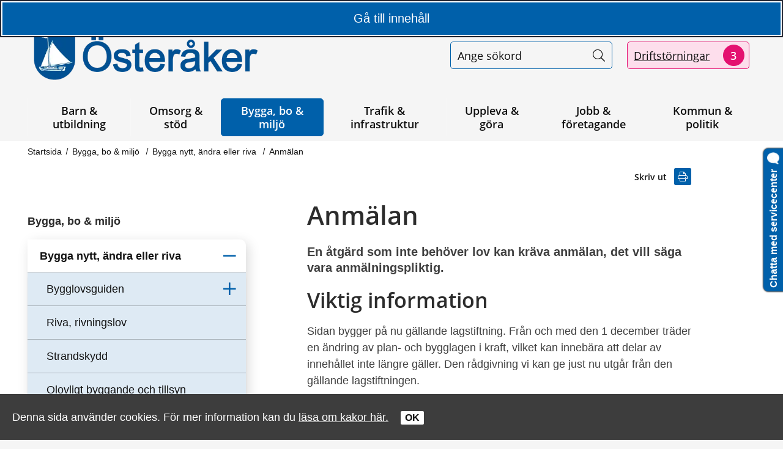

--- FILE ---
content_type: text/html;charset=UTF-8
request_url: https://www.osteraker.se/byggabomiljo/bygganyttandraellerriva/andraanmalan.4.367d658917909e8fc2bad6.html
body_size: 108691
content:
<!DOCTYPE html>
<html lang="sv" class="sv-no-js sv-template-undersida">
<head>
   <meta charset="UTF-8">
   <script nonce="e65b0780-fc1a-11f0-8661-e5b24f1426fb" >(function(c){c.add('sv-js');c.remove('sv-no-js');})(document.documentElement.classList)</script>
   <title>Anmälan - Österåkers kommun</title>
   <link rel="preload" href="/sitevision/system-resource/8a77e4a8fbddd56cd7149ea593d4ad11a64cee4d7e181c8b41a18fe8a42bef12/js/jquery.js" as="script">
   <link rel="preload" href="/sitevision/system-resource/8a77e4a8fbddd56cd7149ea593d4ad11a64cee4d7e181c8b41a18fe8a42bef12/envision/envision.js" as="script">
   <link rel="preload" href="/sitevision/system-resource/8a77e4a8fbddd56cd7149ea593d4ad11a64cee4d7e181c8b41a18fe8a42bef12/js/utils.js" as="script">
   <link rel="preload" href="/sitevision/system-resource/8a77e4a8fbddd56cd7149ea593d4ad11a64cee4d7e181c8b41a18fe8a42bef12/js/portlets.js" as="script">
   <meta name="viewport" content="width=device-width, initial-scale=1, minimum-scale=1, shrink-to-fit=no" />
   <meta name="dcterms.identifier" content="https://www.osteraker.se">
   <meta name="dcterms.language" content="sv">
   <meta name="dcterms.format" content="text/html">
   <meta name="dcterms.type" content="text">
   <link rel="canonical" href="/byggabomiljo/bygganyttandraellerriva/anmalan.4.367d658917909e8fc2bad6.html" />
   <link rel="stylesheet" type="text/css" media="all" href="/2.592cfecd176fc0db8787/1767875144614/sitevision-responsive-grids.css" />
   <link rel="stylesheet" type="text/css" media="all" href="/2.592cfecd176fc0db8787/1767875165738/sitevision-spacing.css" />
   
      <link rel="stylesheet" type="text/css" media="all" href="/2.592cfecd176fc0db8787/auto/1769527678817/SiteVision.css"/>
      <link rel="stylesheet" type="text/css" media="all" href="/2.592cfecd176fc0db8787/0/521/print/SiteVision.css" />
   <link rel="stylesheet" type="text/css" media="all" href="/sitevision/system-resource/8a77e4a8fbddd56cd7149ea593d4ad11a64cee4d7e181c8b41a18fe8a42bef12/css/portlets.css" />
   <link rel="stylesheet" type="text/css" href="/sitevision/system-resource/8a77e4a8fbddd56cd7149ea593d4ad11a64cee4d7e181c8b41a18fe8a42bef12/envision/envision.css" />
      <link rel="stylesheet" type="text/css" href="/2.592cfecd176fc0db8787/91.592cfecd176fc0db87815b/1767875167066/0/sv-template-asset.css" />
      <link rel="stylesheet" type="text/css" href="/webapp-resource/4.367d658917909e8fc2bad6/360.367d658917909e8fc2b2c8a/1623433797857/webapp-assets.css" />
   <link rel="stylesheet" type="text/css" href="/webapp-resource/4.367d658917909e8fc2bad6/360.40523b741958b6adf7419935/1758304199097/webapp-assets.css" />
   <link rel="stylesheet" type="text/css" href="/webapp-resource/4.367d658917909e8fc2bad6/360.592cfecd176fc0db87841/1554818730923/webapp-assets.css" />
   <link rel="stylesheet" type="text/css" href="/webapp-resource/4.367d658917909e8fc2bad6/360.40523b741958b6adf7416fc9/1756119872635/webapp-assets.css" />
   <link rel="stylesheet" type="text/css" href="/webapp-resource/4.367d658917909e8fc2bad6/360.592cfecd176fc0db87819/1599714674386/webapp-assets.css" />
   <link rel="stylesheet" type="text/css" href="/webapp-resource/4.367d658917909e8fc2bad6/360.24daed7e19aff7a04741651/1766515798464/webapp-assets.css" />
   <link rel="stylesheet" type="text/css" href="/webapp-resource/4.367d658917909e8fc2bad6/360.363a07e31934af3b37e5b5/1732701305020/webapp-assets.css" />

   <script nonce="e65b0780-fc1a-11f0-8661-e5b24f1426fb">!function(t,e){t=t||"docReady",e=e||window;var n=[],o=!1,c=!1;function d(){if(!o){o=!0;for(var t=0;t<n.length;t++)try{n[t].fn.call(window,n[t].ctx)}catch(t){console&&console.error(t)}n=[]}}function a(){"complete"===document.readyState&&d()}e[t]=function(t,e){if("function"!=typeof t)throw new TypeError("callback for docReady(fn) must be a function");o?setTimeout(function(){t(e)},1):(n.push({fn:t,ctx:e}),"complete"===document.readyState?setTimeout(d,1):c||(document.addEventListener?(document.addEventListener("DOMContentLoaded",d,!1),window.addEventListener("load",d,!1)):(document.attachEvent("onreadystatechange",a),window.attachEvent("onload",d)),c=!0))}}("svDocReady",window);</script>
   <script src="/2.592cfecd176fc0db8787/91.592cfecd176fc0db87815b/1767875167189/HEAD/0/sv-template-asset.js"></script>
            <link href="/favicon.ico" rel="shortcut icon" type="image/x-icon">
      <meta name="theme-color" content="#58aac8">
      




<meta name="description"					content="En åtgärd som inte behöver lov kan kräva anmälan, det vill säga vara anmälningspliktig." />
<meta name="keywords"   					content="" />

<!-- Twitter -->
<meta name="twitter:card" 				content="summary_large_image">
<meta name="twitter:title" 				content="Anmälan" />
<meta name="twitter:description" 	content="En åtgärd som inte behöver lov kan kräva anmälan, det vill säga vara anmälningspliktig." />
<meta name="twitter:image" 				content="" />

<!-- Facebook -->
<meta property="og:title"         content="Anmälan" />
<meta property="og:description"   content="En åtgärd som inte behöver lov kan kräva anmälan, det vill säga vara anmälningspliktig." />
<meta property="og:image"         content="" />

      <noscript>
	<link rel="stylesheet" type="text/css" href="/webdav/files/System/css/noscript.css">
</noscript>
      <script type="text/javascript">
window.rsConf = {general: {usePost: true}};
</script>
      <script src="https://servicechat.osteraker.se/ArtviseWebHelp.aspx?extension=QUEUE_chatt_1"></script>
            <script nonce="e65b0780-fc1a-11f0-8661-e5b24f1426fb" >
   window.sv = window.sv || {};
   sv.UNSAFE_MAY_CHANGE_AT_ANY_GIVEN_TIME_webAppExternals = {};
   sv.PageContext = {
   pageId: '4.367d658917909e8fc2bad6',
   siteId: '2.592cfecd176fc0db8787',
   userIdentityId: '',
   userIdentityReadTimeout: 0,
   userLocale: 'sv',
   dev: false,
   csrfToken: '',
   html5: true,
   useServerSideEvents: false,
   nodeIsReadOnly: false
   };
   </script>
   <script nonce="e65b0780-fc1a-11f0-8661-e5b24f1426fb">!function(){"use strict";var t,n={},e={},i={};function r(t){return n[t]=n[t]||{instances:[],modules:{},bundle:{}},n[t]}document.querySelector("html").classList.add("js");var s={registerBootstrapData:function(t,n,i,r,s){var a,o=e[t];o||(o=e[t]={}),(a=o[i])||(a=o[i]={}),a[n]={subComponents:r,options:s}},registerInitialState:function(t,n){i[t]=n},registerApp:function(n){var e=n.applicationId,i=r(e);if(t){var s={};s[e]=i,s[e].instances=[n],t.start(s)}else i.instances.push(n)},registerModule:function(t){r(t.applicationId).modules[t.path]=t},registerBundle:function(t){r(t.applicationId).bundle=t.bundle},getRegistry:function(){return n},setAppStarter:function(n){t=n},getBootstrapData:function(t){return e[t]},getInitialState:function(t){return i[t]}};window.AppRegistry=s}();</script>
   <style nonce="e65b0780-fc1a-11f0-8661-e5b24f1426fb">
  .sv-feedback-icon-rating-star {
    color: transparent;
    stroke: #eceaeb;
    stroke-width: 2px;
  }
  .sv-feedback-icon-rating-star-force-hover {
    fill: #7bb51d;
    stroke: #7bb51d;
    stroke-width: 2px;
  }
  .sv-feedback-rating-star-selected {
    color: #7bb51d;
  }
  </style>
   <!-- Colors for page/sub-site -->
  <style>
    :root {
      --primaryColor: #0060aa;
      --secondaryColor: #e41170;
      --primaryColorLighter: ;
      --secondaryColorLighter: #fddeec;
      --primaryColorLightest: #deeaf4;
      --secondaryColorLightest: #e3c8d4;
      --primaryColorFadeout20: fadeout(#0060aa, 20%);
      --primaryColorFadeout40: fadeout(#0060aa, 40%);
      --primaryColorFadeout60: fadeout(#0060aa, 60%);
      --primaryTransparent: rgba(0,96,170,0.8);
    }
   </style>

   
        <meta name="rek:pubdate" content="2021-09-09T14:37:56.000Z">
        <meta name="rek:moddate" content="2025-12-15T11:49:16.000Z">
        
   
            <script nonce="e65b0780-fc1a-11f0-8661-e5b24f1426fb">
                window.__rekai = window.__rekai || {};
                window.__rekai.nonce = 'e65b0780-fc1a-11f0-8661-e5b24f1426fb';
                window.__rekai.appdata = {
                    uuid: 'c3f3163a',
                    
                    initSvAutoComplete: true,
                    svAutoCompleteToTarget: true,
                    svAutoCompleteQna: true,
                    svAutoCompleteShowAllBtn: false,
                    isDevEnvironment: false,
                    consent: {
                        hasRekaiConsent: false,
                        hasAcceptedRekaiConsent: false,
                        hasPendingUserConsents: false
                    }
                };
            </script>
            
   <script src="https://static.rekai.se/c3f3163a.js" defer></script>
   <script src="https://static.rekai.se/files/sv-autocomplete.min.js" defer></script>
   </head>
<body class=" sv-responsive sv-theme-Primar env-m-around--0">
<div id="svid10_592cfecd176fc0db8784fc" class="sv-layout"><div id="svid94_592cfecd176fc0db8781ed"><header class="sv-vertical sv-layout sv-skip-spacer sv-template-layout c13965"  id="svid10_592cfecd176fc0db8784f4"><div class="sv-custom-module sv-se-soleil-goToContent sv-skip-spacer sv-template-portlet
" id="svid12_363a07e31934af3b37e5b8"><div id="Gatillinnehall"><!-- Gå till innehåll --></div><div data-cid="12.363a07e31934af3b37e5b8"><a href="#page_content" class="app-sficbe">Gå till innehåll</a> </div><script nonce="e65b0780-fc1a-11f0-8661-e5b24f1426fb" >AppRegistry.registerBootstrapData('12.363a07e31934af3b37e5b8','12.363a07e31934af3b37e5b8','AGNOSTIC_RENDERER');</script><script nonce="e65b0780-fc1a-11f0-8661-e5b24f1426fb">AppRegistry.registerInitialState('12.363a07e31934af3b37e5b8',{"content":{"id":"page_content","text":"Gå till innehåll"},"submenu":{"id":"submenu","text":"Gå till undermeny"}});</script>
<script nonce="e65b0780-fc1a-11f0-8661-e5b24f1426fb">AppRegistry.registerApp({applicationId:'se.soleil.goToContent|1.1.0',htmlElementId:'svid12_363a07e31934af3b37e5b8',route:'/',portletId:'12.363a07e31934af3b37e5b8',locale:'sv',defaultLocale:'en',webAppId:'se.soleil.goToContent',webAppVersion:'1.1.0',webAppAopId:'360.363a07e31934af3b37e5b5',webAppImportTime:'1732701305020',requiredLibs:{}});</script></div>
<div class="sv-custom-module sv-se-soleilit-rootvariables sv-template-portlet
" id="svid12_27d4a62417c113509427998"><div id="SetRootVariables"><!-- SetRootVariables --></div>
<script nonce="e65b0780-fc1a-11f0-8661-e5b24f1426fb">AppRegistry.registerApp({applicationId:'se.soleilit.rootvariables|0.0.1',htmlElementId:'svid12_27d4a62417c113509427998',route:'/',portletId:'12.27d4a62417c113509427998',locale:'sv',defaultLocale:'en',webAppId:'se.soleilit.rootvariables',webAppVersion:'0.0.1',webAppAopId:'360.27d4a62417c1135094278e2',webAppImportTime:'1636616486208',requiredLibs:{},childComponentStateExtractionStrategy:'BY_ID'});</script></div>
<div class="sv-script-portlet sv-portlet sv-template-portlet
" id="svid12_592cfecd176fc0db878fa4"><div id="KakorSkript"><!-- Kakor - Skript --></div><div class="sol-cookie-message sol-hidden sol-hide-print">
		Denna sida använder cookies. För mer information kan du <a href="/cookies">läsa om kakor här.</a>
		<button class="sol-cookie-ok">OK</button>
</div>

<script>
window.svDocReady(function () {
  var isOnline = !$svjq('body').hasClass('sv-editing-mode');
  if (isOnline) {
    $svjq('.sol-cookie-ok').on('click', function () {
      $svjq('.sol-cookie-message').hide();
      $svjq('#sv-editor-menu').removeClass('sol-editor-bottom');     
      localStorage.setItem('solAcceptCookie', true);     
    });   
    
    if (!localStorage.getItem('solAcceptCookie')) {
      $svjq('.sol-cookie-message').show();
      $svjq('#sv-editor-menu').addClass('sol-editor-bottom');
    }  
  } 
});
</script>
</div>
<div class="sv-custom-module sv-vizzit-integration-0-0-1 sv-template-portlet
" id="svid12_27d4a62417c1135094221c5"><div id="Vizzitintegration"><!-- Vizzit integration --></div><div data-cid="280c1217-9d37-80ec-0da1-b79d93cf3aca"><script>
  $vizzit$ = typeof $vizzit$ != "undefined" ? $vizzit$ : {};
  $vizzit$ = {
    keys: $vizzit$.keys || {},
    config: $vizzit$.config || {},
    client: $vizzit$.client || {},
    endpoint: $vizzit$.endpoint || {},
  };
</script>

<script>
  $vizzit$.keys.public = 'Xpa7vD+ESSDJYGSFO4GJFuzsBmepGtQOo7sE+M7YYq4=';
  $vizzit$.keys.private = '';
  $vizzit$.config.cookie = true;
  $vizzit$.config.cookie_auto = true;
  $vizzit$.config.tag = true;
  $vizzit$.config.username_tag = true;
  $vizzit$.config.anonymize_ip = true;
  $vizzit$.config.ajax = false;
  $vizzit$.config.automatic_login = true;

  $vizzit$.client.page_id = sv.PageContext.pageId || null;
  $vizzit$.client.plugin = {
    enabled: true,
    sitevision: {
      enabled: true
    }
  };
</script>

<script>
  var inEditMode = false;
  var editingPage = window.parent.document.querySelectorAll("[data-view-type='page']").length;

  if (inEditMode && editingPage)
    $vizzit$.client.plugin.sitevision.edit_mode = true;
</script>



<script type="text/javascript" src="/webapp-files/4.367d658917909e8fc2bad6/360.27d4a62417c1135094221bf/1633678136504/vizzit.integration.js"></script>


<script>
  $vizzit$.integration.run();
</script>

</div><script nonce="e65b0780-fc1a-11f0-8661-e5b24f1426fb">AppRegistry.registerBootstrapData('12.27d4a62417c1135094221c5','280c1217-9d37-80ec-0da1-b79d93cf3aca','main',[],undefined);</script><script nonce="e65b0780-fc1a-11f0-8661-e5b24f1426fb">AppRegistry.registerInitialState('12.27d4a62417c1135094221c5',{"settings":{"dsid":"settings","disable_auto_integration":false,"keys":{"private":"","public":"Xpa7vD+ESSDJYGSFO4GJFuzsBmepGtQOo7sE+M7YYq4="},"dstimestamp":1633956382919,"config":{"cookie":true,"automatic_login":true,"cookie_auto":true,"tag":true,"username_tag":true,"ajax":false,"anonymize_ip":true},"client":{"username":null}},"inEditMode":false,"route":"/"});</script>
<script nonce="e65b0780-fc1a-11f0-8661-e5b24f1426fb">AppRegistry.registerApp({applicationId:'vizzit-integration-0.0.1|0.0.1',htmlElementId:'svid12_27d4a62417c1135094221c5',route:'/',portletId:'12.27d4a62417c1135094221c5',locale:'sv',defaultLocale:'en',webAppId:'vizzit-integration-0.0.1',webAppVersion:'0.0.1',webAppAopId:'360.27d4a62417c1135094221bf',webAppImportTime:'1633678136504',requiredLibs:{},childComponentStateExtractionStrategy:'BY_ID'});</script></div>
<div class="sv-vertical sv-layout sol-hide-xs sol-hide-md sol-hide-sm sv-template-layout" id="svid10_367d658917909e8fc2bab1e"><div class="sv-script-portlet sv-portlet sv-skip-spacer sv-template-portlet
" id="svid12_367d658917909e8fc2bab1f"><div id="InfomeddelandeSkript"><!-- Infomeddelande - Skript --></div>
<script>
	window.svDocReady(function () {
	  var config = {
	    key: 'solinfoTimestamp',
	    infoElemSelector: '.sol-info-container'
	  };

	  var infoElem = $svjq(config.infoElemSelector);
	  var infoDate = infoElem.attr('data-time');

	  var saveTimestamp = function (timestamp) {
	    localStorage.setItem(config.key, timestamp);
	  };

	  var readTimestamp = function () {
	    try {
	      return Number(localStorage.getItem(config.key));
	    } catch (e) {
	      return 0;
	    }
  };

	  var clearTimestamp = function () {
	    localStorage.removeItem(config.key);
	  };

	  var showMsg = function () {
	    if (infoDate > readTimestamp()) {
	      clearTimestamp();
	      infoElem.show();
	    }
	  };

	  $svjq('.sol-js-close-info').on('click', function () {
	    infoElem.css('margin-top', '-' + infoElem.outerHeight() + 'px');
	    saveTimestamp(infoDate);
	    setTimeout(function () {
	      infoElem.hide();
	    }, 200);
	  });
	  showMsg();
	});
</script>
</div>
<div class="sv-html-portlet sv-portlet sv-template-portlet
" id="svid12_367d658917909e8fc2bab20"><div id="NoScriptmeddelandeHTML"><!-- NoScript meddelande - HTML --></div><noscript>
<div class="sol-crisis-container sol-no-script">
		<div class="sv-grid-main sv-fluid-grid">
			<div class="sv-row sol-md-row">				
				<i class="fa fa-warning"></i>
				<div class="sol-crisis-message">
					<span class="sol-crisis-message-title">JavaScript inaktiverat</span>
					<p class="sol-crisis-message-desc font-normal">Många funktioner på webbplatsen kräver att man har JavaScript aktiverat. Vi kan inte ansvara för användarupplevelsen.</p>
					
				</div>				
			</div>
		</div>		
	</div>
</noscript></div>
</div>
<div class="sv-vertical sv-layout sol-hide-xs sol-hide-md sol-hide-sm sv-template-layout" id="svid10_367d658917909e8fc2bab21"><div class="sv-html-portlet sv-portlet sv-skip-spacer sv-template-portlet
" id="svid12_367d658917909e8fc2bab22"><div id="NoScriptmeddelandeHTML-0"><!-- NoScript meddelande - HTML --></div><noscript>
<div class="sol-crisis-container sol-no-script">
		<div class="sv-grid-main sv-fluid-grid">
			<div class="sv-row sol-md-row">				
				<i class="fa fa-warning"></i>
				<div class="sol-crisis-message">
					<span class="sol-crisis-message-title">JavaScript inaktiverat</span>
					<p class="sol-crisis-message-desc font-normal">Många funktioner på webbplatsen kräver att man har JavaScript aktiverat. Vi kan inte ansvara för användarupplevelsen.</p>
					
				</div>				
			</div>
		</div>		
	</div>
</noscript></div>
</div>
<div class="sv-vertical sv-layout sol-hide-xs sol-hide-md sol-hide-sm sv-template-layout" id="svid10_592cfecd176fc0db8782a36"><div class="sv-script-portlet sv-portlet sv-skip-spacer sv-template-portlet
" id="svid12_592cfecd176fc0db8782a37"><div id="KrismeddelandeSkript"><!-- Krismeddelande - Skript --></div>
<script>
	window.svDocReady(function () {
	  var config = {
	    key: 'solCrisisTimestamp',
	    crisisElemSelector: '.sol-crisis-container'
	  };

	  var crisisElem = $svjq(config.crisisElemSelector);
	  var crisisDate = crisisElem.attr('data-time');

	  var saveTimestamp = function (timestamp) {
	    localStorage.setItem(config.key, timestamp);
	  };

	  var readTimestamp = function () {
	    try {
	      return Number(localStorage.getItem(config.key));
	    } catch (e) {
	      return 0;
	    }
  };

	  var clearTimestamp = function () {
	    localStorage.removeItem(config.key);
	  };

	  var showMsg = function () {
	    if (crisisDate > readTimestamp()) {
	      clearTimestamp();
	      crisisElem.show();
	    }
	  };

	  $svjq('.sol-js-close-crisis').on('click', function () {
	    crisisElem.css('margin-top', '-' + crisisElem.outerHeight() + 'px');
	    saveTimestamp(crisisDate);
	    setTimeout(function () {
	      crisisElem.hide();
	    }, 200);
	  });
	  showMsg();
	});
</script>
</div>
<div class="sv-html-portlet sv-portlet sv-template-portlet
" id="svid12_592cfecd176fc0db8782a38"><div id="NoScriptmeddelandeHTML-1"><!-- NoScript meddelande - HTML --></div><noscript>
<div class="sol-crisis-container sol-no-script">
		<div class="sv-grid-main sv-fluid-grid">
			<div class="sv-row sol-md-row">				
				<i class="fa fa-warning"></i>
				<div class="sol-crisis-message">
					<span class="sol-crisis-message-title">JavaScript inaktiverat</span>
					<p class="sol-crisis-message-desc font-normal">Många funktioner på webbplatsen kräver att man har JavaScript aktiverat. Vi kan inte ansvara för användarupplevelsen.</p>
					
				</div>				
			</div>
		</div>		
	</div>
</noscript></div>
</div>
<div class="sv-vertical sv-layout sol-hide-xs sol-hide-md sol-hide-sm sv-template-layout" id="svid10_592cfecd176fc0db87891e"><div class="sv-html-portlet sv-portlet sv-skip-spacer sv-template-portlet
" id="svid12_592cfecd176fc0db8781371"><div id="NoScriptmeddelandeHTML-2"><!-- NoScript meddelande - HTML --></div><noscript>
<div class="sol-crisis-container sol-no-script">
		<div class="sv-grid-main sv-fluid-grid">
			<div class="sv-row sol-md-row">				
				<i class="fa fa-warning"></i>
				<div class="sol-crisis-message">
					<span class="sol-crisis-message-title">JavaScript inaktiverat</span>
					<p class="sol-crisis-message-desc font-normal">Många funktioner på webbplatsen kräver att man har JavaScript aktiverat. Vi kan inte ansvara för användarupplevelsen.</p>
					
				</div>				
			</div>
		</div>		
	</div>
</noscript></div>
</div>
<div class="sv-vertical sv-layout sv-template-layout c13965"  id="svid10_592cfecd176fc0db8786f5"><div class="sv-fluid-grid sv-grid-main sv-layout sv-skip-spacer sv-template-layout c13970"  id="svid10_592cfecd176fc0db87824b3"><div class="sv-row sv-layout sol-tool-menu-and-readspeaker sol-readspeaker sv-skip-spacer sv-template-layout" id="svid10_367d658917909e8fc2b2c27"><div class="sv-custom-module sv-rs-webapp sv-skip-spacer sv-template-portlet
" id="svid12_592cfecd176fc0db8782d90"><div id="ReadSpeakerwebReader"><!-- ReadSpeaker webReader --></div><div data-cid="1e48208f-656a-2f05-26f1-f927e6499ae0">
    
        
    <script src="//f1-eu.readspeaker.com/script/5427/webReader/webReader.js?pids=wr" type="text/javascript"></script>
    
    
        <div id="readspeaker_button1" class="rs_skip rsbtn rs_preserve">
            <a accesskey="L" class="rsbtn_play" title="Lyssna på sidan" href="//app-eu.readspeaker.com/cgi-bin/rsent?customerid=5427&amp;lang=sv_se&amp;readid=svid94_367d658917909e8fc2badd&amp;readclass=sol-main&amp;voice=Maja">
                <span class="rsbtn_left rsimg rspart">
                    <span class="rsbtn_text">
                        <span>Lyssna</span>
                    </span>
                </span>
                <span class="rsbtn_right rsimg rsplay rspart"></span>
            </a>
        </div>
    

</div><script nonce="e65b0780-fc1a-11f0-8661-e5b24f1426fb">AppRegistry.registerBootstrapData('12.592cfecd176fc0db8782d90','1e48208f-656a-2f05-26f1-f927e6499ae0','main',[],undefined);</script><script nonce="e65b0780-fc1a-11f0-8661-e5b24f1426fb">AppRegistry.registerInitialState('12.592cfecd176fc0db8782d90',{"restAPI":"1","isOnline":1,"showReadSpeaker":true,"customerId":"5427","useDocReader":false,"useLinkImage":true,"useClassicLook":false,"outputFontClass":"font-normal","outputUrl":"//app-eu.readspeaker.com/cgi-bin/rsent?customerid=5427&amp;lang=sv_se&amp;readid=svid94_367d658917909e8fc2badd&amp;readclass=sol-main&amp;voice=Maja","outputDivId":"readspeaker_player_div_12_592cfecd176fc0db8782d90","outputImgUrl":"//f1-eu.readspeaker.com/graphic/default/buttons/icon_16px.gif","outputHelpText":"Lyssna på sidan","outputLinkText":"Lyssna","outputJsUrl":"//f1-eu.readspeaker.com/script/5427/webReader/webReader.js?pids=wr","outputLocaleString":"sv_se","route":"/"});</script>
<script nonce="e65b0780-fc1a-11f0-8661-e5b24f1426fb">AppRegistry.registerApp({applicationId:'rs-webapp|0.1.5',htmlElementId:'svid12_592cfecd176fc0db8782d90',route:'/',portletId:'12.592cfecd176fc0db8782d90',locale:'sv',defaultLocale:'en',webAppId:'rs-webapp',webAppVersion:'0.1.5',webAppAopId:'360.592cfecd176fc0db87841',webAppImportTime:'1554818730923',requiredLibs:{},childComponentStateExtractionStrategy:'BY_PARENT_PROPERTY'});</script></div>
<div class="sv-script-portlet sv-portlet sv-template-portlet
" id="svid12_592cfecd176fc0db87824d0"><div id="Verktygsmeny"><!-- Verktygsmeny --></div><!-- <a class="sol-top-logo" href='/' title="Startsida" accesskey="1"><img alt="Logo"
src="/webdav/files/System/resources/graphics/osteraker-logo.png"/></a> -->
<div class="sol-tool-nav">
    <nav class="sol-clearfix" aria-label="Verktygsmeny">

        <ul class="sol-tool-nav-menu">            

                            <li class="sol-tool-nav-item">
                    <a href="/ovrigt/kontaktaoss/teletaltexttelefoniochandrastodnardukontaktaross/translateoversattning.4.27d4a62417c11350942f06.html">
                        <span>Translate/Käännä
                            <i class="fal fal fa-globe" aria-hidden="true"></i>
                        </span>
                    </a>
                </li>
                            <li class="sol-tool-nav-item">
                    <a href="/ovrigt/kontaktaoss.4.592cfecd176fc0db878140.html">
                        <span>Kontakt
                            <i class="fal fa-comments-alt" aria-hidden="true"></i>
                        </span>
                    </a>
                </li>
                            <li class="sol-tool-nav-item">
                    <a href="javascript:void(window.open('https://gisportal.osteraker.se/portal/apps/experiencebuilder/experience/?id=d5acf26214c846498a62812c0d23c197&amp;page=Bygg-din-egen-karta%21','_blank','toolbar=1,location=1,status=1,menubar=1,scrollbars=1,resizable=1'));">
                        <span>Karta
                            <i class="fal fa-map-marker-alt" aria-hidden="true"></i>
                        </span>
                    </a>
                </li>
                    </ul>
    </nav>

            <nav class="sol-dropdown c13968" aria-label="Våra webbplatser" >
            <button aria-expanded="false" aria-haspopup="true" aria-controls="webbplatslista">
                Våra webbplatser
                <i class="fal fa-caret-square-down"></i>
            </button>
            <ul class="sol-dropdown-menu" id="webbplatslista">
                                    <li>
                        <a href="/subsite/arbetetmednyoversiktsplan.4.40523b741958b6adf741f5fd.html" title="Arbetet med ny översiktsplan">
                            Arbetet med ny översiktsplan
                        </a>
                    </li>
                                    <li>
                        <a href="javascript:void(window.open('https://bibliotek.osteraker.se/#/','_blank','toolbar=1,location=1,status=1,menubar=1,scrollbars=1,resizable=1'));" title="Biblioteket">
                            Biblioteket
                        </a>
                    </li>
                                    <li>
                        <a href="/subsite/digitaltvilling.4.3b56f29f18bee804c527d9.html" title="Digital tvilling">
                            Digital tvilling
                        </a>
                    </li>
                                    <li>
                        <a href="/subsite/flyttatillosteraker.4.5ec6f725187154713974766.html" title="Flytta till Österåker">
                            Flytta till Österåker
                        </a>
                    </li>
                                    <li>
                        <a href="/subsite/jobbaiosteraker.4.71681f6a17d7773cad81958.html" title="Jobba i Österåker">
                            Jobba i Österåker
                        </a>
                    </li>
                                    <li>
                        <a href="/subsite/pedagogcentrum.4.367d658917909e8fc2bb91.html" title="Pedagogcentrum">
                            Pedagogcentrum
                        </a>
                    </li>
                                    <li>
                        <a href="/subsite/senioriosteraker.4.b9fef0419392c490105fc.html" title="Senior i Österåker">
                            Senior i Österåker
                        </a>
                    </li>
                                    <li>
                        <a href="/subsite/trygghetiosteraker.4.3b56f29f18bee804c5278d.html" title="Trygghet i Österåker">
                            Trygghet i Österåker
                        </a>
                    </li>
                                    <li>
                        <a href="/subsite/ungdomsmottagning.4.367d658917909e8fc2b521d.html" title="Ungdomsmottagning">
                            Ungdomsmottagning
                        </a>
                    </li>
                                    <li>
                        <a href="/subsite/osterakersgymnasium.4.367d658917909e8fc2b4707.html" title="Österåkers gymnasium">
                            Österåkers gymnasium
                        </a>
                    </li>
                                    <li>
                        <a href="/subsite/osterakerskommunalautbildning.4.27d4a62417c113509428270.html" title="Österåkers kommunala utbildning">
                            Österåkers kommunala utbildning
                        </a>
                    </li>
                                    <li>
                        <a href="/subsite/osterakersmultiarena.4.71681f6a17d7773cad815502.html" title="Österåkers multiarena">
                            Österåkers multiarena
                        </a>
                    </li>
                            </ul>
        </nav>
    </div>
<script>

    window.svDocReady(function () {
        // Sök
        $svjq('header .sol-top-search').attr('aria-hidden', 'true');
        $svjq('.sol-js-toggle-search').on('click', function () {
            var header = $svjq('header');
            var topSearchElem = header.find('.sol-top-search');
            if (topSearchElem.hasClass('sol-active')) {
                setTimeout(function () {
                    topSearchElem.hide();
                }, 200);
            } else {
                topSearchElem.show();
            }
            setTimeout(function () {
                topSearchElem
                    .toggleClass('sol-active')
                    .toggleAttr('aria-hidden', 'false', 'true');
                topSearchElem
                    .find('input[type=search]')
                    .focus();
            }, 1);
        });

        $svjq('.sol-top-search-close').on('click', function () {
            var searchButton = document.querySelector('#sol-top-toggle-search');
            searchButton.setAttribute('aria-expanded', 'false');
        });

        // Boxar
        var toggleBox = function (box) {
            box
                .fadeToggle(200)
                .toggleAttr('aria-hidden', 'false', 'true');
        };

        $svjq('.sol-js-show-box').on('click', function () {
            var item = $svjq(this).parents('.sol-tool-nav-item');
            toggleBox(item.find('.sol-tool-nav-box'));
        });
        $svjq('.sol-js-close-box').on('click', function () {
            var item = $svjq(this).parents('.sol-tool-nav-item');
            toggleBox(item.find('.sol-tool-nav-box'));
            item
                .find('> button')
                .toggleAttr('aria-expanded', 'true', 'false');
        });

        // Readspeaker
        $svjq('.sol-js-toggle-readspeaker').on('click', function () {
            $svjq('.sv-readspeaker_expandingplayer-portlet a').on('click',);
        });
        $svjq('body').on('click', '.rsbtn_closer', function () {
            $svjq('.sol-js-toggle-readspeaker').attr('aria-expanded', 'false');
        });

        // Generiskt
        $svjq('html').on('click', function () {
            $svjq('.sol-tool-nav .sol-tool-nav-box')
                .fadeOut(200)
                .attr('aria-hidden', 'true');
            $svjq('.sol-tool-nav-item > button').attr('aria-expanded', 'false');
        });
        $svjq('.sol-tool-nav-item').on('click', function (event) {
            event.stopPropagation();
        });
        $svjq('.sol-tool-nav-item > button').on('click', function () {
            $svjq(this).toggleAttr('aria-expanded', 'true', 'false');
        });

        //Våra webbplatser
        $svjq('.sol-dropdown button').click(function () {
            $svjq('.sol-dropdown ul').toggle();
            $svjq('.sol-dropdown button').toggleClass('active');
            $svjq('.sol-dropdown button').attr('aria-expanded') === "true"
                ? $svjq('.sol-dropdown button').attr('aria-expanded', 'false')
                : $svjq('.sol-dropdown button').attr('aria-expanded', 'true');
        });
    });



</script>
</div>
</div>
<div class="sv-row sv-layout sol-search-and-disruptions-row sol-show-md sol-show-sm sol-show-xs sv-template-layout" id="svid10_367d658917909e8fc2b2c83"><div class="sv-vertical sv-layout sv-skip-spacer sv-template-layout" id="svid10_367d658917909e8fc2b2c84"><div class="sv-vertical sv-layout sv-skip-spacer sv-template-layout" id="svid93_367d658917909e8fc2b2c85"><div class="sv-script-portlet sv-portlet sv-skip-spacer sv-template-portlet
 c13960"  id="svid12_367d658917909e8fc2b2c86"><div id="Storningar"><!-- Störningar --></div>      <a href="/nyheter/arkivtrafikinfrastruktur/driftstorningar.4.592cfecd176fc0db8782ce3.html">
        <div class="sol-disruptions">
        <p>Driftstörningar</p>
        <span class="sol-disruptions-counter fa-lg fa-stack">
            <span
            class="sol-disruptions-counter-circle fas fa-circle fa-stack-2x"></span>
            <span class="sol-disruptions-counter-text fa-stack-1x">3</span>
        </span>
        </div>
    </a>
  </div>
<div class="sv-searchform-portlet sv-portlet sol-top-search-field sv-template-portlet
 c13960"  id="svid12_367d658917909e8fc2b2c87"><div id="Sokruta"><!-- Sökruta --></div>

                                                                                                       
<script nonce="e65b0780-fc1a-11f0-8661-e5b24f1426fb">
svDocReady(function() {
   // Queries server for a suggestion list and shows it below the search field
   $svjq("#search12_367d658917909e8fc2b2c87").svAutoComplete({
      source: "/4.367d658917909e8fc2bad6/12.367d658917909e8fc2b2c87.json?state=autoComplete",
      minLength: 2,
      delay: 200,
      selectedValueContainerId: "search12_367d658917909e8fc2b2c87selectedState"
   });
   // Backwards compatibility for custom templates
   $svjq("#search12_367d658917909e8fc2b2c87").on('focusin', function() {
      if ($svjq("#search12_367d658917909e8fc2b2c87").val() == "Ange sökord") {
         $svjq("#search12_367d658917909e8fc2b2c87").val("");
         return false;
      }
   });
   // Submit, blocks empty and placeholder queries
   $svjq("#search12_367d658917909e8fc2b2c87button").on('click', function() {
      const qry = $svjq("#search12_367d658917909e8fc2b2c87").val();
      if (qry == "" || qry == "Ange sökord") {
         return false;
      }
   });
   // Invokes the search button if user presses the enter key (needed in IE)
   $svjq("#search12_367d658917909e8fc2b2c87").on('keypress', function(e) {
      if (e.which == 13) {
         $svjq("#search12_367d658917909e8fc2b2c87button").trigger('focus').trigger('click');
         return false;
      }
   });
});
</script>


   <form method="get" action="/ovrigt/sokfacetterad.4.367d658917909e8fc2b2bb6.html" class="sol-top-search-field sol-no-margin">
   <div>
      <label for="search12_367d658917909e8fc2b2c87" class="sr-only">Sök</label>
      <input id="search12_367d658917909e8fc2b2c87" type="text" name="query" placeholder="Ange sökord"/>
      <button id="search12_367d658917909e8fc2b2c87button" type="submit" name="submitButton" aria-label="Sök"><i class="fal fa-search"></i></button>
   </div>
</form>
</div>
</div>
</div>
</div>
<div class="sv-row sv-layout sol-show-xl sol-show-lg sv-template-layout" id="svid10_367d658917909e8fc2b2ed9"><div class="sv-layout sol-hide-md sv-skip-spacer sv-column-6 sv-template-layout" id="svid10_367d658917909e8fc2b2c25"><div class="sv-row sv-layout sv-skip-spacer sv-template-layout" id="svid10_592cfecd176fc0db87824b7"><div class="sv-vertical sv-layout sv-skip-spacer sv-template-layout" id="svid93_367d658917909e8fc2b2dbb"><div class="sv-image-portlet sv-portlet sv-hide-sv-bp-991 sv-skip-spacer sv-template-portlet
 c13958"  id="svid12_592cfecd176fc0db87824c4"><div id="Bild"><!-- Bild --></div><a href="/"><img alt="Österåkers kommuns logotype" class="sv-noborder c13623"  width="554" height="119" srcset="/images/18.592cfecd176fc0db87824be/1732699588409/x160p/logo.webp 160w, /images/18.592cfecd176fc0db87824be/1732699588409/x320p/logo.webp 320w, /images/18.592cfecd176fc0db87824be/1732699588409/x480p/logo.webp 480w, /images/18.592cfecd176fc0db87824be/1732699588409/logo.webp 554w" sizes="100vw" src="/images/18.592cfecd176fc0db87824be/1732699588409/logo.webp" /></a></div>
</div>
</div>
</div>
<div class="sv-layout sol-hide-xs sol-hide-md sol-hide-sm sv-column-6 sv-template-layout" id="svid10_367d658917909e8fc2b2c26"><div class="sv-row sv-layout sol-search-and-disruptions-row sv-skip-spacer sv-template-layout" id="svid10_367d658917909e8fc2b2c28"><div class="sv-vertical sv-layout sv-skip-spacer sv-template-layout" id="svid10_367d658917909e8fc2b2c29"><div class="sv-vertical sv-layout sv-skip-spacer sv-template-layout" id="svid93_367d658917909e8fc2b2c2a"><div class="sv-script-portlet sv-portlet sv-skip-spacer sv-template-portlet
 c13960"  id="svid12_592cfecd176fc0db87827f7"><div id="Storningar-0"><!-- Störningar --></div>      <a href="/nyheter/arkivtrafikinfrastruktur/driftstorningar.4.592cfecd176fc0db8782ce3.html">
        <div class="sol-disruptions">
        <p>Driftstörningar</p>
        <span class="sol-disruptions-counter fa-lg fa-stack">
            <span
            class="sol-disruptions-counter-circle fas fa-circle fa-stack-2x"></span>
            <span class="sol-disruptions-counter-text fa-stack-1x">3</span>
        </span>
        </div>
    </a>
  </div>
<div class="sv-searchform-portlet sv-portlet sol-top-search-field sv-template-portlet
 c13960"  id="svid12_592cfecd176fc0db87827ac"><div id="Sokruta-0"><!-- Sökruta --></div>

                                                                                                       
<script nonce="e65b0780-fc1a-11f0-8661-e5b24f1426fb">
svDocReady(function() {
   // Queries server for a suggestion list and shows it below the search field
   $svjq("#search12_592cfecd176fc0db87827ac").svAutoComplete({
      source: "/4.367d658917909e8fc2bad6/12.592cfecd176fc0db87827ac.json?state=autoComplete",
      minLength: 2,
      delay: 200,
      selectedValueContainerId: "search12_592cfecd176fc0db87827acselectedState"
   });
   // Backwards compatibility for custom templates
   $svjq("#search12_592cfecd176fc0db87827ac").on('focusin', function() {
      if ($svjq("#search12_592cfecd176fc0db87827ac").val() == "Ange sökord") {
         $svjq("#search12_592cfecd176fc0db87827ac").val("");
         return false;
      }
   });
   // Submit, blocks empty and placeholder queries
   $svjq("#search12_592cfecd176fc0db87827acbutton").on('click', function() {
      const qry = $svjq("#search12_592cfecd176fc0db87827ac").val();
      if (qry == "" || qry == "Ange sökord") {
         return false;
      }
   });
   // Invokes the search button if user presses the enter key (needed in IE)
   $svjq("#search12_592cfecd176fc0db87827ac").on('keypress', function(e) {
      if (e.which == 13) {
         $svjq("#search12_592cfecd176fc0db87827acbutton").trigger('focus').trigger('click');
         return false;
      }
   });
});
</script>


   <form method="get" action="/ovrigt/sokfacetterad.4.367d658917909e8fc2b2bb6.html" class="sol-top-search-field sol-no-margin">
   <div>
      <label for="search12_592cfecd176fc0db87827ac" class="sr-only">Sök</label>
      <input id="search12_592cfecd176fc0db87827ac" type="text" name="query" placeholder="Ange sökord"/>
      <button id="search12_592cfecd176fc0db87827acbutton" type="submit" name="submitButton" aria-label="Sök"><i class="fal fa-search"></i></button>
   </div>
</form>
</div>
</div>
</div>
</div>
</div>
</div>
</div>
</div>
<div class="sv-vertical sv-layout sol-bottom sv-template-layout c13965"  id="svid10_592cfecd176fc0db878c35"><div class="sv-fluid-grid sv-grid-main sv-layout sv-skip-spacer sv-template-layout c13965"  id="svid10_592cfecd176fc0db8781506"><div class="sv-row sv-layout sv-skip-spacer sv-template-layout" id="svid10_367d658917909e8fc2b2c46"><div class="sv-jcrmenu-portlet sv-portlet sv-skip-spacer sv-template-portlet
" id="svid12_592cfecd176fc0db8788d"><div id="TopmenuMeny"><!-- Top menu - Meny --></div>                           
                     
         
                  

      <nav class="sol-top-nav" aria-label="Toppmeny">
      <ul>
                  	         
                     
         
         		<li>
                  <a href="/barnutbildning.4.592cfecd176fc0db8781aa.html" title="Barn & utbildning" class="sol-top-nav-item "  >
                  	Barn & utbildning
                  </a>
               </li>      
                              	         
                     
         
         		<li>
                  <a href="/omsorgstod.4.592cfecd176fc0db8781a0.html" title="Omsorg & stöd" class="sol-top-nav-item "  >
                  	Omsorg & stöd
                  </a>
               </li>      
                              	         
                     
         
         		<li>
                  <a href="/byggabomiljo.4.592cfecd176fc0db8781c9.html" title="Bygga, bo & miljö" class="sol-top-nav-item  sol-active "  >
                  	Bygga, bo & miljö
                  </a>
               </li>      
                              	         
                     
         
         		<li>
                  <a href="/trafikinfrastruktur.4.592cfecd176fc0db8781a6.html" title="Trafik & infrastruktur" class="sol-top-nav-item "  >
                  	Trafik & infrastruktur
                  </a>
               </li>      
                              	         
                     
         
         		<li>
                  <a href="/upplevagora.4.592cfecd176fc0db8781b8.html" title="Uppleva & göra" class="sol-top-nav-item "  >
                  	Uppleva & göra
                  </a>
               </li>      
                              	         
                     
         
         		<li>
                  <a href="/jobbforetagande.4.367d658917909e8fc2b28c1.html" title="Jobb & företagande" class="sol-top-nav-item "  >
                  	Jobb & företagande
                  </a>
               </li>      
                              	         
                     
         
         		<li>
                  <a href="/kommunpolitik.4.367d658917909e8fc2b28ad.html" title="Kommun & politik" class="sol-top-nav-item "  >
                  	Kommun & politik
                  </a>
               </li>      
                           </ul>   
      </nav>
   </div>
</div>
</div>
</div>
<div class="sv-vertical sv-layout sol-hide-lg sol-hide-xl sv-template-layout" id="svid10_5ec6f7251871547139771b2"><div class="sv-script-portlet sv-portlet sv-skip-spacer sv-template-portlet
" id="svid12_5ec6f7251871547139771b5"><div id="InfomeddelandeSkript-0"><!-- Infomeddelande - Skript --></div>
<script>
	window.svDocReady(function () {
	  var config = {
	    key: 'solinfoTimestamp',
	    infoElemSelector: '.sol-info-container'
	  };

	  var infoElem = $svjq(config.infoElemSelector);
	  var infoDate = infoElem.attr('data-time');

	  var saveTimestamp = function (timestamp) {
	    localStorage.setItem(config.key, timestamp);
	  };

	  var readTimestamp = function () {
	    try {
	      return Number(localStorage.getItem(config.key));
	    } catch (e) {
	      return 0;
	    }
  };

	  var clearTimestamp = function () {
	    localStorage.removeItem(config.key);
	  };

	  var showMsg = function () {
	    if (infoDate > readTimestamp()) {
	      clearTimestamp();
	      infoElem.show();
	    }
	  };

	  $svjq('.sol-js-close-info').on('click', function () {
	    infoElem.css('margin-top', '-' + infoElem.outerHeight() + 'px');
	    saveTimestamp(infoDate);
	    setTimeout(function () {
	      infoElem.hide();
	    }, 200);
	  });
	  showMsg();
	});
</script>
</div>
<div class="sv-html-portlet sv-portlet sv-template-portlet
" id="svid12_5ec6f7251871547139771b4"><div id="NoScriptmeddelandeHTML-3"><!-- NoScript meddelande - HTML --></div><noscript>
<div class="sol-crisis-container sol-no-script">
		<div class="sv-grid-main sv-fluid-grid">
			<div class="sv-row sol-md-row">				
				<i class="fa fa-warning"></i>
				<div class="sol-crisis-message">
					<span class="sol-crisis-message-title">JavaScript inaktiverat</span>
					<p class="sol-crisis-message-desc font-normal">Många funktioner på webbplatsen kräver att man har JavaScript aktiverat. Vi kan inte ansvara för användarupplevelsen.</p>
					
				</div>				
			</div>
		</div>		
	</div>
</noscript></div>
</div>
<div class="sv-vertical sv-layout sol-hide-lg sol-hide-xl sv-template-layout" id="svid10_592cfecd176fc0db878d45"><div class="sv-script-portlet sv-portlet sv-skip-spacer sv-template-portlet
" id="svid12_2a16f4831846093750b24a3"><div id="KrismeddelandeSkript-0"><!-- Krismeddelande - Skript --></div>
<script>
	window.svDocReady(function () {
	  var config = {
	    key: 'solCrisisTimestamp',
	    crisisElemSelector: '.sol-crisis-container'
	  };

	  var crisisElem = $svjq(config.crisisElemSelector);
	  var crisisDate = crisisElem.attr('data-time');

	  var saveTimestamp = function (timestamp) {
	    localStorage.setItem(config.key, timestamp);
	  };

	  var readTimestamp = function () {
	    try {
	      return Number(localStorage.getItem(config.key));
	    } catch (e) {
	      return 0;
	    }
  };

	  var clearTimestamp = function () {
	    localStorage.removeItem(config.key);
	  };

	  var showMsg = function () {
	    if (crisisDate > readTimestamp()) {
	      clearTimestamp();
	      crisisElem.show();
	    }
	  };

	  $svjq('.sol-js-close-crisis').on('click', function () {
	    crisisElem.css('margin-top', '-' + crisisElem.outerHeight() + 'px');
	    saveTimestamp(crisisDate);
	    setTimeout(function () {
	      crisisElem.hide();
	    }, 200);
	  });
	  showMsg();
	});
</script>
</div>
<div class="sv-html-portlet sv-portlet sv-template-portlet
" id="svid12_592cfecd176fc0db878141c"><div id="NoScriptmeddelandeHTML-4"><!-- NoScript meddelande - HTML --></div><noscript>
<div class="sol-crisis-container sol-no-script">
		<div class="sv-grid-main sv-fluid-grid">
			<div class="sv-row sol-md-row">				
				<i class="fa fa-warning"></i>
				<div class="sol-crisis-message">
					<span class="sol-crisis-message-title">JavaScript inaktiverat</span>
					<p class="sol-crisis-message-desc font-normal">Många funktioner på webbplatsen kräver att man har JavaScript aktiverat. Vi kan inte ansvara för användarupplevelsen.</p>
					
				</div>				
			</div>
		</div>		
	</div>
</noscript></div>
</div>
<div class="sv-vertical sv-layout sv-visible-sv-bp-991 sol-show-md sol-show-sm sol-show-xs sv-template-layout" id="svid10_367d658917909e8fc2b2ef3"><div class="sv-row sv-layout sv-skip-spacer sv-template-layout" id="svid10_367d658917909e8fc2b2ef4"><div class="sv-vertical sv-layout sv-skip-spacer sv-template-layout" id="svid93_367d658917909e8fc2b2ef5"><div class="sv-vertical sv-layout sol-show-md sol-show-sm sol-mobile-header sol-show-xs sv-skip-spacer sv-template-layout c13965"  id="svid10_592cfecd176fc0db878c36"><div class="sv-html-portlet sv-portlet sv-skip-spacer sv-template-portlet
 c13967"  id="svid12_592cfecd176fc0db8781698"><div id="LogoHTML"><!-- Logo - HTML --></div><div>
   <a href="/">
     	<img class="sol-mobile-logo" src="/webdav/files/System/resources/graphics/logo.png" alt="Logotyp">
		<span></span>
   </a>
</div></div>
<div class="sv-custom-module sv-se-soleilit-treeMenu sv-template-portlet
 c13954"  id="svid12_367d658917909e8fc2b2edd"><div id="MobilmenyTradmeny"><!-- Mobilmeny - Trädmeny --></div>
<div data-portlet-id="12_367d658917909e8fc2b2edd">



<a class="sol-menu-toggle-button " href="?open.12.367d658917909e8fc2b2edd=true">
  
  <span class="sol-hamburger ">
    <span class="sol-hamburger__top"></span>
    <span class="sol-hamburger__middle"></span>
    <span class="sol-hamburger__bottom"></span>
  </span>
  
  Meny
</a>


</div>
<script 
  src="/webapp-files/se.soleilit.treeMenu/2.0.12/client/index.js?159971467438612367d658917909e8fc2b2edd" 
  data-app="%7B%22items%22%3A%5B%7B%22level%22%3A1%2C%22id%22%3A%224.592cfecd176fc0db8781aa%22%2C%22displayName%22%3A%22Barn%20%26%20utbildning%22%2C%22uri%22%3A%22%2Fbarnutbildning.4.592cfecd176fc0db8781aa.html%22%2C%22hasChildren%22%3Atrue%2C%22isCurrent%22%3Afalse%2C%22isExpanded%22%3Afalse%2C%22nodeType%22%3A%22sv%3Apage%22%2C%22children%22%3A%5B%5D%7D%2C%7B%22level%22%3A1%2C%22id%22%3A%224.592cfecd176fc0db8781a0%22%2C%22displayName%22%3A%22Omsorg%20%26%20st%C3%B6d%22%2C%22uri%22%3A%22%2Fomsorgstod.4.592cfecd176fc0db8781a0.html%22%2C%22hasChildren%22%3Atrue%2C%22isCurrent%22%3Afalse%2C%22isExpanded%22%3Afalse%2C%22nodeType%22%3A%22sv%3Apage%22%2C%22children%22%3A%5B%5D%7D%2C%7B%22level%22%3A1%2C%22id%22%3A%224.592cfecd176fc0db8781c9%22%2C%22displayName%22%3A%22Bygga%2C%20bo%20%26%20milj%C3%B6%22%2C%22uri%22%3A%22%2Fbyggabomiljo.4.592cfecd176fc0db8781c9.html%22%2C%22hasChildren%22%3Atrue%2C%22isCurrent%22%3Afalse%2C%22isExpanded%22%3Atrue%2C%22nodeType%22%3A%22sv%3Apage%22%2C%22children%22%3A%5B%7B%22level%22%3A2%2C%22id%22%3A%224.367d658917909e8fc2b380%22%2C%22displayName%22%3A%22Bygga%20nytt%2C%20%C3%A4ndra%20eller%20riva%22%2C%22uri%22%3A%22%2Fbyggabomiljo%2Fbygganyttandraellerriva.4.367d658917909e8fc2b380.html%22%2C%22hasChildren%22%3Atrue%2C%22isCurrent%22%3Afalse%2C%22isExpanded%22%3Atrue%2C%22nodeType%22%3A%22sv%3Apage%22%2C%22children%22%3A%5B%7B%22level%22%3A3%2C%22id%22%3A%224.21374a1619a9c24e54e4acc%22%2C%22displayName%22%3A%22Bygglovsguiden%22%2C%22uri%22%3A%22%2Fbyggabomiljo%2Fbygganyttandraellerriva%2Fbygglovsguiden.4.21374a1619a9c24e54e4acc.html%22%2C%22hasChildren%22%3Atrue%2C%22isCurrent%22%3Afalse%2C%22isExpanded%22%3Afalse%2C%22nodeType%22%3A%22sv%3Apage%22%2C%22children%22%3A%5B%5D%7D%2C%7B%22level%22%3A3%2C%22id%22%3A%224.367d658917909e8fc2bb2a%22%2C%22displayName%22%3A%22Riva%2C%20rivningslov%22%2C%22uri%22%3A%22%2Fbyggabomiljo%2Fbygganyttandraellerriva%2Frivarivningslov.4.367d658917909e8fc2bb2a.html%22%2C%22hasChildren%22%3Afalse%2C%22isCurrent%22%3Afalse%2C%22isExpanded%22%3Afalse%2C%22nodeType%22%3A%22sv%3Apage%22%7D%2C%7B%22level%22%3A3%2C%22id%22%3A%224.24daed7e19aff7a0474eb9%22%2C%22displayName%22%3A%22Strandskydd%22%2C%22uri%22%3A%22%2Fbyggabomiljo%2Fbygganyttandraellerriva%2Fstrandskydd.4.24daed7e19aff7a0474eb9.html%22%2C%22hasChildren%22%3Afalse%2C%22isCurrent%22%3Afalse%2C%22isExpanded%22%3Afalse%2C%22nodeType%22%3A%22sv%3Apage%22%7D%2C%7B%22level%22%3A3%2C%22id%22%3A%224.367d658917909e8fc2bb4e%22%2C%22displayName%22%3A%22Olovligt%20byggande%20och%20tillsyn%22%2C%22uri%22%3A%22%2Fbyggabomiljo%2Fbygganyttandraellerriva%2Folovligtbyggandeochtillsyn.4.367d658917909e8fc2bb4e.html%22%2C%22hasChildren%22%3Afalse%2C%22isCurrent%22%3Afalse%2C%22isExpanded%22%3Afalse%2C%22nodeType%22%3A%22sv%3Apage%22%7D%2C%7B%22level%22%3A3%2C%22id%22%3A%224.367d658917909e8fc2baca%22%2C%22displayName%22%3A%22F%C3%B6rhandsbesked%22%2C%22uri%22%3A%22%2Fbyggabomiljo%2Fbygganyttandraellerriva%2Fforhandsbesked.4.367d658917909e8fc2baca.html%22%2C%22hasChildren%22%3Afalse%2C%22isCurrent%22%3Afalse%2C%22isExpanded%22%3Afalse%2C%22nodeType%22%3A%22sv%3Apage%22%7D%2C%7B%22level%22%3A3%2C%22id%22%3A%224.367d658917909e8fc2bad6%22%2C%22displayName%22%3A%22Anm%C3%A4lan%22%2C%22uri%22%3A%22%2Fbyggabomiljo%2Fbygganyttandraellerriva%2Fanmalan.4.367d658917909e8fc2bad6.html%22%2C%22hasChildren%22%3Afalse%2C%22isCurrent%22%3Atrue%2C%22isExpanded%22%3Atrue%2C%22nodeType%22%3A%22sv%3Apage%22%7D%2C%7B%22level%22%3A3%2C%22id%22%3A%224.77c924619b9d91e3e28c6%22%2C%22displayName%22%3A%22Markarbeten%22%2C%22uri%22%3A%22%2Fbyggabomiljo%2Fbygganyttandraellerriva%2Fmarkarbeten.4.77c924619b9d91e3e28c6.html%22%2C%22hasChildren%22%3Atrue%2C%22isCurrent%22%3Afalse%2C%22isExpanded%22%3Afalse%2C%22nodeType%22%3A%22sv%3Apage%22%2C%22children%22%3A%5B%5D%7D%2C%7B%22level%22%3A3%2C%22id%22%3A%224.367d658917909e8fc2bb5a%22%2C%22displayName%22%3A%22Kung%C3%B6relser%20och%20delgivning%22%2C%22uri%22%3A%22%2Fbyggabomiljo%2Fbygganyttandraellerriva%2Fkungorelserochdelgivning.4.367d658917909e8fc2bb5a.html%22%2C%22hasChildren%22%3Afalse%2C%22isCurrent%22%3Afalse%2C%22isExpanded%22%3Afalse%2C%22nodeType%22%3A%22sv%3Apage%22%7D%2C%7B%22level%22%3A3%2C%22id%22%3A%224.367d658917909e8fc2b8f4d%22%2C%22displayName%22%3A%22Avgifter%20bygg%C3%A4renden%22%2C%22uri%22%3A%22%2Fbyggabomiljo%2Fbygganyttandraellerriva%2Favgifterbyggarenden.4.367d658917909e8fc2b8f4d.html%22%2C%22hasChildren%22%3Afalse%2C%22isCurrent%22%3Afalse%2C%22isExpanded%22%3Afalse%2C%22nodeType%22%3A%22sv%3Apage%22%7D%2C%7B%22level%22%3A3%2C%22id%22%3A%224.367d658917909e8fc2bb66%22%2C%22displayName%22%3A%22Ordlista%20och%20f%C3%B6rklaringar%22%2C%22uri%22%3A%22%2Fbyggabomiljo%2Fbygganyttandraellerriva%2Fordlistaochforklaringar.4.367d658917909e8fc2bb66.html%22%2C%22hasChildren%22%3Afalse%2C%22isCurrent%22%3Afalse%2C%22isExpanded%22%3Afalse%2C%22nodeType%22%3A%22sv%3Apage%22%7D%5D%7D%2C%7B%22level%22%3A2%2C%22id%22%3A%224.367d658917909e8fc2b3c1%22%2C%22displayName%22%3A%22Samh%C3%A4llsutveckling%22%2C%22uri%22%3A%22%2Fbyggabomiljo%2Fsamhallsutveckling.4.367d658917909e8fc2b3c1.html%22%2C%22hasChildren%22%3Atrue%2C%22isCurrent%22%3Afalse%2C%22isExpanded%22%3Afalse%2C%22nodeType%22%3A%22sv%3Apage%22%2C%22children%22%3A%5B%5D%7D%2C%7B%22level%22%3A2%2C%22id%22%3A%224.367d658917909e8fc2b38c%22%2C%22displayName%22%3A%22Kartor%2C%20m%C3%A4tning%20och%20GIS%22%2C%22uri%22%3A%22%2Fbyggabomiljo%2Fkartormatningochgis.4.367d658917909e8fc2b38c.html%22%2C%22hasChildren%22%3Atrue%2C%22isCurrent%22%3Afalse%2C%22isExpanded%22%3Afalse%2C%22nodeType%22%3A%22sv%3Apage%22%2C%22children%22%3A%5B%5D%7D%2C%7B%22level%22%3A2%2C%22id%22%3A%224.367d658917909e8fc2b5e1%22%2C%22displayName%22%3A%22Milj%C3%B6%2C%20natur%20och%20h%C3%A4lsoskydd%22%2C%22uri%22%3A%22%2Fbyggabomiljo%2Fmiljonaturochhalsoskydd.4.367d658917909e8fc2b5e1.html%22%2C%22hasChildren%22%3Atrue%2C%22isCurrent%22%3Afalse%2C%22isExpanded%22%3Afalse%2C%22nodeType%22%3A%22sv%3Apage%22%2C%22children%22%3A%5B%5D%7D%2C%7B%22level%22%3A2%2C%22id%22%3A%224.367d658917909e8fc2b398%22%2C%22displayName%22%3A%22Avfall%20och%20%C3%A5tervinning%22%2C%22uri%22%3A%22%2Fbyggabomiljo%2Favfallochatervinning.4.367d658917909e8fc2b398.html%22%2C%22hasChildren%22%3Atrue%2C%22isCurrent%22%3Afalse%2C%22isExpanded%22%3Afalse%2C%22nodeType%22%3A%22sv%3Apage%22%2C%22children%22%3A%5B%5D%7D%2C%7B%22level%22%3A2%2C%22id%22%3A%224.367d658917909e8fc2b3a4%22%2C%22displayName%22%3A%22Vatten%20och%20avlopp%22%2C%22uri%22%3A%22%2Fbyggabomiljo%2Fvattenochavlopp.4.367d658917909e8fc2b3a4.html%22%2C%22hasChildren%22%3Atrue%2C%22isCurrent%22%3Afalse%2C%22isExpanded%22%3Afalse%2C%22nodeType%22%3A%22sv%3Apage%22%2C%22children%22%3A%5B%5D%7D%2C%7B%22level%22%3A2%2C%22id%22%3A%224.367d658917909e8fc2b629%22%2C%22displayName%22%3A%22Energi%20och%20uppv%C3%A4rmning%22%2C%22uri%22%3A%22%2Fbyggabomiljo%2Fenergiochuppvarmning.4.367d658917909e8fc2b629.html%22%2C%22hasChildren%22%3Atrue%2C%22isCurrent%22%3Afalse%2C%22isExpanded%22%3Afalse%2C%22nodeType%22%3A%22sv%3Apage%22%2C%22children%22%3A%5B%5D%7D%2C%7B%22level%22%3A2%2C%22id%22%3A%224.367d658917909e8fc2b635%22%2C%22displayName%22%3A%22Djur%20och%20lantbruk%22%2C%22uri%22%3A%22%2Fbyggabomiljo%2Fdjurochlantbruk.4.367d658917909e8fc2b635.html%22%2C%22hasChildren%22%3Atrue%2C%22isCurrent%22%3Afalse%2C%22isExpanded%22%3Afalse%2C%22nodeType%22%3A%22sv%3Apage%22%2C%22children%22%3A%5B%5D%7D%5D%7D%2C%7B%22level%22%3A1%2C%22id%22%3A%224.592cfecd176fc0db8781a6%22%2C%22displayName%22%3A%22Trafik%20%26%20infrastruktur%22%2C%22uri%22%3A%22%2Ftrafikinfrastruktur.4.592cfecd176fc0db8781a6.html%22%2C%22hasChildren%22%3Atrue%2C%22isCurrent%22%3Afalse%2C%22isExpanded%22%3Afalse%2C%22nodeType%22%3A%22sv%3Apage%22%2C%22children%22%3A%5B%5D%7D%2C%7B%22level%22%3A1%2C%22id%22%3A%224.592cfecd176fc0db8781b8%22%2C%22displayName%22%3A%22Uppleva%20%26%20g%C3%B6ra%22%2C%22uri%22%3A%22%2Fupplevagora.4.592cfecd176fc0db8781b8.html%22%2C%22hasChildren%22%3Atrue%2C%22isCurrent%22%3Afalse%2C%22isExpanded%22%3Afalse%2C%22nodeType%22%3A%22sv%3Apage%22%2C%22children%22%3A%5B%5D%7D%2C%7B%22level%22%3A1%2C%22id%22%3A%224.367d658917909e8fc2b28c1%22%2C%22displayName%22%3A%22Jobb%20%26%20f%C3%B6retagande%22%2C%22uri%22%3A%22%2Fjobbforetagande.4.367d658917909e8fc2b28c1.html%22%2C%22hasChildren%22%3Atrue%2C%22isCurrent%22%3Afalse%2C%22isExpanded%22%3Afalse%2C%22nodeType%22%3A%22sv%3Apage%22%2C%22children%22%3A%5B%5D%7D%2C%7B%22level%22%3A1%2C%22id%22%3A%224.367d658917909e8fc2b28ad%22%2C%22displayName%22%3A%22Kommun%20%26%20politik%22%2C%22uri%22%3A%22%2Fkommunpolitik.4.367d658917909e8fc2b28ad.html%22%2C%22hasChildren%22%3Atrue%2C%22isCurrent%22%3Afalse%2C%22isExpanded%22%3Afalse%2C%22nodeType%22%3A%22sv%3Apage%22%2C%22children%22%3A%5B%5D%7D%5D%2C%22label%22%3A%22Mobilmeny%22%2C%22isExpandable%22%3Atrue%2C%22excludeSelector%22%3A%22%22%2C%22routes%22%3A%7B%22items%22%3A%22%2Fappresource%2F4.367d658917909e8fc2bad6%2F12.367d658917909e8fc2b2edd%2Fitems%22%7D%2C%22icons%22%3A%7B%22minimized%22%3A%22%22%2C%22expanded%22%3A%22%22%2C%22childrenCollapsed%22%3A%22fal%20fa-plus%22%2C%22childrenExpanded%22%3A%22fal%20fa-minus%22%7D%2C%22buttonTexts%22%3A%7B%22minimized%22%3A%22Meny%22%2C%22expanded%22%3A%22St%C3%A4ng%22%7D%2C%22currentPortletId%22%3A%2212.367d658917909e8fc2b2edd%22%2C%22isOpen%22%3Afalse%2C%22isOffline%22%3Afalse%7D" 
  data-selector="%5Bdata-portlet-id%3D%2212_367d658917909e8fc2b2edd%22%5D" 
   
  defer>
</script>
<script nonce="e65b0780-fc1a-11f0-8661-e5b24f1426fb">AppRegistry.registerApp({applicationId:'se.soleilit.treeMenu|2.0.12',htmlElementId:'svid12_367d658917909e8fc2b2edd',route:'/',portletId:'12.367d658917909e8fc2b2edd',locale:'sv',defaultLocale:'en',webAppId:'se.soleilit.treeMenu',webAppVersion:'2.0.12',webAppAopId:'360.592cfecd176fc0db87819',webAppImportTime:'1599714674386',requiredLibs:{},childComponentStateExtractionStrategy:'BY_ID'});</script></div>
</div>
</div>
</div>
</div>
</header>
<main class="sv-vertical sv-layout sol-main sv-template-layout c13971"  id="svid10_592cfecd176fc0db8784e2"><div id="svid94_592cfecd176fc0db878277"><div class="sv-layout sv-skip-spacer sv-template-portlet
" id="svid30_592cfecd176fc0db8789ce"><div id="Brodsmulor"><!-- Brödsmulor --></div><div class="sv-vertical sv-layout sol-breadcrumbs-wrapper sv-skip-spacer sv-template-layout" id="svid10_592cfecd176fc0db8781e6d"><div class="sv-fluid-grid sv-grid-main sv-layout sv-skip-spacer sv-template-layout" id="svid10_592cfecd176fc0db8781ed7"><div class="sv-script-portlet sv-portlet sv-skip-spacer sv-template-portlet
" id="svid12_592cfecd176fc0db8782196"><div id="BreadcrumbsSkript"><!-- Breadcrumbs - Skript --></div><nav aria-label="Brödsmulor">  
  <ol class="sol-breadcrumbs sol-ul">
          <li>
                  <a href="/2.592cfecd176fc0db8787.html" class="sol-breadcrumbs__link" title="Startsida">Startsida</a>
              </li>
          <li>
                  <a href="/byggabomiljo.4.592cfecd176fc0db8781c9.html"
            title="Bygga, bo &amp; miljö" 
            class="sol-breadcrumbs__link "
            >
            Bygga, bo &amp; miljö
          </a>	
              </li>
          <li>
                  <a href="/byggabomiljo/bygganyttandraellerriva.4.367d658917909e8fc2b380.html"
            title="Bygga nytt, ändra eller riva" 
            class="sol-breadcrumbs__link "
            >
            Bygga nytt, ändra eller riva
          </a>	
              </li>
          <li>
                  <a href="/byggabomiljo/bygganyttandraellerriva/anmalan.4.367d658917909e8fc2bad6.html"
            title="Anmälan" 
            class="sol-breadcrumbs__link  sol-breadcrumbs__link--active "
             aria-current="page" >
            Anmälan
          </a>	
              </li>
      </ol>
</nav>
</div>
</div>
</div>
<div class="sv-html-portlet sv-portlet sv-template-portlet
" id="svid12_592cfecd176fc0db8781e37"><div id="AnkareinnehallHTML"><!-- Ankare innehåll - HTML --></div><div id="page_content">
   
</div></div>
</div>
<div class="sv-fluid-grid sv-grid-main sv-layout sv-template-layout" id="svid10_592cfecd176fc0db87811a4"><div class="sv-row sv-layout sv-skip-spacer sv-template-layout" id="svid10_592cfecd176fc0db8782fcc"><div class="sv-vertical sv-layout sv-skip-spacer sv-template-layout" id="svid10_592cfecd176fc0db87832bd"><div class="sv-vertical sv-layout sv-skip-spacer sv-template-layout" id="svid10_592cfecd176fc0db87832be"><div class="sv-vertical sv-layout sv-skip-spacer sv-template-layout" id="svid93_592cfecd176fc0db87832c0"></div>
</div>
</div>
</div>
<div class="sv-vertical sv-layout sol-section sol-subpage-wrapper sv-template-layout" id="svid10_592cfecd176fc0db87819a3"><div class="sv-vertical sv-layout sol-left sv-skip-spacer sv-template-layout" id="svid10_592cfecd176fc0db8781cf8"><div class="sv-custom-module sv-se-soleilit-treeMenu sv-hide-sv-bp-991 sv-skip-spacer sv-template-portlet
" id="svid12_592cfecd176fc0db8781f94"><div id="UndermenyTradmeny"><!-- Undermeny - Trädmeny --></div>
<div data-portlet-id="12_592cfecd176fc0db8781f94">



<nav class="sol-menu sol-menu--noscript" aria-label="Undermeny">
  
  <div class="sol-menu__root-name">
    <a href="/byggabomiljo.4.592cfecd176fc0db8781c9.html">
      Bygga, bo & miljö</a>
  </div>
  
  <ul>
    
<li data-menu-level="1" data-id="4.367d658917909e8fc2b380" data-is-current="false" class="sol-menu-item">
  <a href="/byggabomiljo/bygganyttandraellerriva.4.367d658917909e8fc2b380.html">
    <span>
      Bygga nytt, ändra eller riva</span>
  </a>
  
  <div class="sol-menu-item__button">
    <i aria-hidden="true" class="far fa-chevron-right fa-rotate-90"></i>
  </div>
     
      
        <ul>
          
<li data-menu-level="2" data-id="4.21374a1619a9c24e54e4acc" data-is-current="false" class="sol-menu-item">
  <a href="/byggabomiljo/bygganyttandraellerriva/bygglovsguiden.4.21374a1619a9c24e54e4acc.html">
    <span>
      Bygglovsguiden</span>
  </a>
  
  <div class="sol-menu-item__button">
    <i aria-hidden="true" class="far fa-chevron-right "></i>
  </div>
     
      
        
  
</li>

        </ul>        
      
        <ul>
          
<li data-menu-level="2" data-id="4.367d658917909e8fc2bb2a" data-is-current="false" class="sol-menu-item">
  <a href="/byggabomiljo/bygganyttandraellerriva/rivarivningslov.4.367d658917909e8fc2bb2a.html">
    <span>
      Riva, rivningslov</span>
  </a>
  
</li>

        </ul>        
      
        <ul>
          
<li data-menu-level="2" data-id="4.24daed7e19aff7a0474eb9" data-is-current="false" class="sol-menu-item">
  <a href="/byggabomiljo/bygganyttandraellerriva/strandskydd.4.24daed7e19aff7a0474eb9.html">
    <span>
      Strandskydd</span>
  </a>
  
</li>

        </ul>        
      
        <ul>
          
<li data-menu-level="2" data-id="4.367d658917909e8fc2bb4e" data-is-current="false" class="sol-menu-item">
  <a href="/byggabomiljo/bygganyttandraellerriva/olovligtbyggandeochtillsyn.4.367d658917909e8fc2bb4e.html">
    <span>
      Olovligt byggande och tillsyn</span>
  </a>
  
</li>

        </ul>        
      
        <ul>
          
<li data-menu-level="2" data-id="4.367d658917909e8fc2baca" data-is-current="false" class="sol-menu-item">
  <a href="/byggabomiljo/bygganyttandraellerriva/forhandsbesked.4.367d658917909e8fc2baca.html">
    <span>
      Förhandsbesked</span>
  </a>
  
</li>

        </ul>        
      
        <ul>
          
<li data-menu-level="2" data-id="4.367d658917909e8fc2bad6" data-is-current="true" class="sol-menu-item">
  <a href="/byggabomiljo/bygganyttandraellerriva/anmalan.4.367d658917909e8fc2bad6.html">
    <span>
      Anmälan</span>
  </a>
  
</li>

        </ul>        
      
        <ul>
          
<li data-menu-level="2" data-id="4.77c924619b9d91e3e28c6" data-is-current="false" class="sol-menu-item">
  <a href="/byggabomiljo/bygganyttandraellerriva/markarbeten.4.77c924619b9d91e3e28c6.html">
    <span>
      Markarbeten</span>
  </a>
  
  <div class="sol-menu-item__button">
    <i aria-hidden="true" class="far fa-chevron-right "></i>
  </div>
     
      
        
  
</li>

        </ul>        
      
        <ul>
          
<li data-menu-level="2" data-id="4.367d658917909e8fc2bb5a" data-is-current="false" class="sol-menu-item">
  <a href="/byggabomiljo/bygganyttandraellerriva/kungorelserochdelgivning.4.367d658917909e8fc2bb5a.html">
    <span>
      Kungörelser och delgivning</span>
  </a>
  
</li>

        </ul>        
      
        <ul>
          
<li data-menu-level="2" data-id="4.367d658917909e8fc2b8f4d" data-is-current="false" class="sol-menu-item">
  <a href="/byggabomiljo/bygganyttandraellerriva/avgifterbyggarenden.4.367d658917909e8fc2b8f4d.html">
    <span>
      Avgifter byggärenden</span>
  </a>
  
</li>

        </ul>        
      
        <ul>
          
<li data-menu-level="2" data-id="4.367d658917909e8fc2bb66" data-is-current="false" class="sol-menu-item">
  <a href="/byggabomiljo/bygganyttandraellerriva/ordlistaochforklaringar.4.367d658917909e8fc2bb66.html">
    <span>
      Ordlista och förklaringar</span>
  </a>
  
</li>

        </ul>        
      
        
  
</li>

<li data-menu-level="1" data-id="4.367d658917909e8fc2b3c1" data-is-current="false" class="sol-menu-item">
  <a href="/byggabomiljo/samhallsutveckling.4.367d658917909e8fc2b3c1.html">
    <span>
      Samhällsutveckling</span>
  </a>
  
  <div class="sol-menu-item__button">
    <i aria-hidden="true" class="far fa-chevron-right "></i>
  </div>
     
      
        
  
</li>

<li data-menu-level="1" data-id="4.367d658917909e8fc2b38c" data-is-current="false" class="sol-menu-item">
  <a href="/byggabomiljo/kartormatningochgis.4.367d658917909e8fc2b38c.html">
    <span>
      Kartor, mätning och GIS</span>
  </a>
  
  <div class="sol-menu-item__button">
    <i aria-hidden="true" class="far fa-chevron-right "></i>
  </div>
     
      
        
  
</li>

<li data-menu-level="1" data-id="4.367d658917909e8fc2b5e1" data-is-current="false" class="sol-menu-item">
  <a href="/byggabomiljo/miljonaturochhalsoskydd.4.367d658917909e8fc2b5e1.html">
    <span>
      Miljö, natur och hälsoskydd</span>
  </a>
  
  <div class="sol-menu-item__button">
    <i aria-hidden="true" class="far fa-chevron-right "></i>
  </div>
     
      
        
  
</li>

<li data-menu-level="1" data-id="4.367d658917909e8fc2b398" data-is-current="false" class="sol-menu-item">
  <a href="/byggabomiljo/avfallochatervinning.4.367d658917909e8fc2b398.html">
    <span>
      Avfall och återvinning</span>
  </a>
  
  <div class="sol-menu-item__button">
    <i aria-hidden="true" class="far fa-chevron-right "></i>
  </div>
     
      
        
  
</li>

<li data-menu-level="1" data-id="4.367d658917909e8fc2b3a4" data-is-current="false" class="sol-menu-item">
  <a href="/byggabomiljo/vattenochavlopp.4.367d658917909e8fc2b3a4.html">
    <span>
      Vatten och avlopp</span>
  </a>
  
  <div class="sol-menu-item__button">
    <i aria-hidden="true" class="far fa-chevron-right "></i>
  </div>
     
      
        
  
</li>

<li data-menu-level="1" data-id="4.367d658917909e8fc2b629" data-is-current="false" class="sol-menu-item">
  <a href="/byggabomiljo/energiochuppvarmning.4.367d658917909e8fc2b629.html">
    <span>
      Energi och uppvärmning</span>
  </a>
  
  <div class="sol-menu-item__button">
    <i aria-hidden="true" class="far fa-chevron-right "></i>
  </div>
     
      
        
  
</li>

<li data-menu-level="1" data-id="4.367d658917909e8fc2b635" data-is-current="false" class="sol-menu-item">
  <a href="/byggabomiljo/djurochlantbruk.4.367d658917909e8fc2b635.html">
    <span>
      Djur och lantbruk</span>
  </a>
  
  <div class="sol-menu-item__button">
    <i aria-hidden="true" class="far fa-chevron-right "></i>
  </div>
     
      
        
  
</li>

  </ul>
</nav>

</div>
<script 
  src="/webapp-files/se.soleilit.treeMenu/2.0.12/client/index.js?159971467438612592cfecd176fc0db8781f94" 
  data-app="%7B%22items%22%3A%5B%7B%22level%22%3A1%2C%22id%22%3A%224.367d658917909e8fc2b380%22%2C%22displayName%22%3A%22Bygga%20nytt%2C%20%C3%A4ndra%20eller%20riva%22%2C%22uri%22%3A%22%2Fbyggabomiljo%2Fbygganyttandraellerriva.4.367d658917909e8fc2b380.html%22%2C%22hasChildren%22%3Atrue%2C%22isCurrent%22%3Afalse%2C%22isExpanded%22%3Atrue%2C%22nodeType%22%3A%22sv%3Apage%22%2C%22children%22%3A%5B%7B%22level%22%3A2%2C%22id%22%3A%224.21374a1619a9c24e54e4acc%22%2C%22displayName%22%3A%22Bygglovsguiden%22%2C%22uri%22%3A%22%2Fbyggabomiljo%2Fbygganyttandraellerriva%2Fbygglovsguiden.4.21374a1619a9c24e54e4acc.html%22%2C%22hasChildren%22%3Atrue%2C%22isCurrent%22%3Afalse%2C%22isExpanded%22%3Afalse%2C%22nodeType%22%3A%22sv%3Apage%22%2C%22children%22%3A%5B%5D%7D%2C%7B%22level%22%3A2%2C%22id%22%3A%224.367d658917909e8fc2bb2a%22%2C%22displayName%22%3A%22Riva%2C%20rivningslov%22%2C%22uri%22%3A%22%2Fbyggabomiljo%2Fbygganyttandraellerriva%2Frivarivningslov.4.367d658917909e8fc2bb2a.html%22%2C%22hasChildren%22%3Afalse%2C%22isCurrent%22%3Afalse%2C%22isExpanded%22%3Afalse%2C%22nodeType%22%3A%22sv%3Apage%22%7D%2C%7B%22level%22%3A2%2C%22id%22%3A%224.24daed7e19aff7a0474eb9%22%2C%22displayName%22%3A%22Strandskydd%22%2C%22uri%22%3A%22%2Fbyggabomiljo%2Fbygganyttandraellerriva%2Fstrandskydd.4.24daed7e19aff7a0474eb9.html%22%2C%22hasChildren%22%3Afalse%2C%22isCurrent%22%3Afalse%2C%22isExpanded%22%3Afalse%2C%22nodeType%22%3A%22sv%3Apage%22%7D%2C%7B%22level%22%3A2%2C%22id%22%3A%224.367d658917909e8fc2bb4e%22%2C%22displayName%22%3A%22Olovligt%20byggande%20och%20tillsyn%22%2C%22uri%22%3A%22%2Fbyggabomiljo%2Fbygganyttandraellerriva%2Folovligtbyggandeochtillsyn.4.367d658917909e8fc2bb4e.html%22%2C%22hasChildren%22%3Afalse%2C%22isCurrent%22%3Afalse%2C%22isExpanded%22%3Afalse%2C%22nodeType%22%3A%22sv%3Apage%22%7D%2C%7B%22level%22%3A2%2C%22id%22%3A%224.367d658917909e8fc2baca%22%2C%22displayName%22%3A%22F%C3%B6rhandsbesked%22%2C%22uri%22%3A%22%2Fbyggabomiljo%2Fbygganyttandraellerriva%2Fforhandsbesked.4.367d658917909e8fc2baca.html%22%2C%22hasChildren%22%3Afalse%2C%22isCurrent%22%3Afalse%2C%22isExpanded%22%3Afalse%2C%22nodeType%22%3A%22sv%3Apage%22%7D%2C%7B%22level%22%3A2%2C%22id%22%3A%224.367d658917909e8fc2bad6%22%2C%22displayName%22%3A%22Anm%C3%A4lan%22%2C%22uri%22%3A%22%2Fbyggabomiljo%2Fbygganyttandraellerriva%2Fanmalan.4.367d658917909e8fc2bad6.html%22%2C%22hasChildren%22%3Afalse%2C%22isCurrent%22%3Atrue%2C%22isExpanded%22%3Atrue%2C%22nodeType%22%3A%22sv%3Apage%22%7D%2C%7B%22level%22%3A2%2C%22id%22%3A%224.77c924619b9d91e3e28c6%22%2C%22displayName%22%3A%22Markarbeten%22%2C%22uri%22%3A%22%2Fbyggabomiljo%2Fbygganyttandraellerriva%2Fmarkarbeten.4.77c924619b9d91e3e28c6.html%22%2C%22hasChildren%22%3Atrue%2C%22isCurrent%22%3Afalse%2C%22isExpanded%22%3Afalse%2C%22nodeType%22%3A%22sv%3Apage%22%2C%22children%22%3A%5B%5D%7D%2C%7B%22level%22%3A2%2C%22id%22%3A%224.367d658917909e8fc2bb5a%22%2C%22displayName%22%3A%22Kung%C3%B6relser%20och%20delgivning%22%2C%22uri%22%3A%22%2Fbyggabomiljo%2Fbygganyttandraellerriva%2Fkungorelserochdelgivning.4.367d658917909e8fc2bb5a.html%22%2C%22hasChildren%22%3Afalse%2C%22isCurrent%22%3Afalse%2C%22isExpanded%22%3Afalse%2C%22nodeType%22%3A%22sv%3Apage%22%7D%2C%7B%22level%22%3A2%2C%22id%22%3A%224.367d658917909e8fc2b8f4d%22%2C%22displayName%22%3A%22Avgifter%20bygg%C3%A4renden%22%2C%22uri%22%3A%22%2Fbyggabomiljo%2Fbygganyttandraellerriva%2Favgifterbyggarenden.4.367d658917909e8fc2b8f4d.html%22%2C%22hasChildren%22%3Afalse%2C%22isCurrent%22%3Afalse%2C%22isExpanded%22%3Afalse%2C%22nodeType%22%3A%22sv%3Apage%22%7D%2C%7B%22level%22%3A2%2C%22id%22%3A%224.367d658917909e8fc2bb66%22%2C%22displayName%22%3A%22Ordlista%20och%20f%C3%B6rklaringar%22%2C%22uri%22%3A%22%2Fbyggabomiljo%2Fbygganyttandraellerriva%2Fordlistaochforklaringar.4.367d658917909e8fc2bb66.html%22%2C%22hasChildren%22%3Afalse%2C%22isCurrent%22%3Afalse%2C%22isExpanded%22%3Afalse%2C%22nodeType%22%3A%22sv%3Apage%22%7D%5D%7D%2C%7B%22level%22%3A1%2C%22id%22%3A%224.367d658917909e8fc2b3c1%22%2C%22displayName%22%3A%22Samh%C3%A4llsutveckling%22%2C%22uri%22%3A%22%2Fbyggabomiljo%2Fsamhallsutveckling.4.367d658917909e8fc2b3c1.html%22%2C%22hasChildren%22%3Atrue%2C%22isCurrent%22%3Afalse%2C%22isExpanded%22%3Afalse%2C%22nodeType%22%3A%22sv%3Apage%22%2C%22children%22%3A%5B%5D%7D%2C%7B%22level%22%3A1%2C%22id%22%3A%224.367d658917909e8fc2b38c%22%2C%22displayName%22%3A%22Kartor%2C%20m%C3%A4tning%20och%20GIS%22%2C%22uri%22%3A%22%2Fbyggabomiljo%2Fkartormatningochgis.4.367d658917909e8fc2b38c.html%22%2C%22hasChildren%22%3Atrue%2C%22isCurrent%22%3Afalse%2C%22isExpanded%22%3Afalse%2C%22nodeType%22%3A%22sv%3Apage%22%2C%22children%22%3A%5B%5D%7D%2C%7B%22level%22%3A1%2C%22id%22%3A%224.367d658917909e8fc2b5e1%22%2C%22displayName%22%3A%22Milj%C3%B6%2C%20natur%20och%20h%C3%A4lsoskydd%22%2C%22uri%22%3A%22%2Fbyggabomiljo%2Fmiljonaturochhalsoskydd.4.367d658917909e8fc2b5e1.html%22%2C%22hasChildren%22%3Atrue%2C%22isCurrent%22%3Afalse%2C%22isExpanded%22%3Afalse%2C%22nodeType%22%3A%22sv%3Apage%22%2C%22children%22%3A%5B%5D%7D%2C%7B%22level%22%3A1%2C%22id%22%3A%224.367d658917909e8fc2b398%22%2C%22displayName%22%3A%22Avfall%20och%20%C3%A5tervinning%22%2C%22uri%22%3A%22%2Fbyggabomiljo%2Favfallochatervinning.4.367d658917909e8fc2b398.html%22%2C%22hasChildren%22%3Atrue%2C%22isCurrent%22%3Afalse%2C%22isExpanded%22%3Afalse%2C%22nodeType%22%3A%22sv%3Apage%22%2C%22children%22%3A%5B%5D%7D%2C%7B%22level%22%3A1%2C%22id%22%3A%224.367d658917909e8fc2b3a4%22%2C%22displayName%22%3A%22Vatten%20och%20avlopp%22%2C%22uri%22%3A%22%2Fbyggabomiljo%2Fvattenochavlopp.4.367d658917909e8fc2b3a4.html%22%2C%22hasChildren%22%3Atrue%2C%22isCurrent%22%3Afalse%2C%22isExpanded%22%3Afalse%2C%22nodeType%22%3A%22sv%3Apage%22%2C%22children%22%3A%5B%5D%7D%2C%7B%22level%22%3A1%2C%22id%22%3A%224.367d658917909e8fc2b629%22%2C%22displayName%22%3A%22Energi%20och%20uppv%C3%A4rmning%22%2C%22uri%22%3A%22%2Fbyggabomiljo%2Fenergiochuppvarmning.4.367d658917909e8fc2b629.html%22%2C%22hasChildren%22%3Atrue%2C%22isCurrent%22%3Afalse%2C%22isExpanded%22%3Afalse%2C%22nodeType%22%3A%22sv%3Apage%22%2C%22children%22%3A%5B%5D%7D%2C%7B%22level%22%3A1%2C%22id%22%3A%224.367d658917909e8fc2b635%22%2C%22displayName%22%3A%22Djur%20och%20lantbruk%22%2C%22uri%22%3A%22%2Fbyggabomiljo%2Fdjurochlantbruk.4.367d658917909e8fc2b635.html%22%2C%22hasChildren%22%3Atrue%2C%22isCurrent%22%3Afalse%2C%22isExpanded%22%3Afalse%2C%22nodeType%22%3A%22sv%3Apage%22%2C%22children%22%3A%5B%5D%7D%5D%2C%22rootPage%22%3A%7B%22displayName%22%3A%22Bygga%2C%20bo%20%26%20milj%C3%B6%22%2C%22uri%22%3A%22%2Fbyggabomiljo.4.592cfecd176fc0db8781c9.html%22%7D%2C%22label%22%3A%22Undermeny%22%2C%22isExpandable%22%3Afalse%2C%22excludeSelector%22%3A%22%22%2C%22routes%22%3A%7B%22items%22%3A%22%2Fappresource%2F4.367d658917909e8fc2bad6%2F12.592cfecd176fc0db8781f94%2Fitems%22%7D%2C%22icons%22%3A%7B%22minimized%22%3A%22%22%2C%22expanded%22%3A%22%22%2C%22childrenCollapsed%22%3A%22fal%20fa-plus%22%2C%22childrenExpanded%22%3A%22fal%20fa-minus%22%7D%2C%22buttonTexts%22%3A%7B%22minimized%22%3A%22%22%2C%22expanded%22%3A%22%22%7D%2C%22currentPortletId%22%3A%2212.592cfecd176fc0db8781f94%22%2C%22isOpen%22%3Afalse%2C%22isOffline%22%3Afalse%7D" 
  data-selector="%5Bdata-portlet-id%3D%2212_592cfecd176fc0db8781f94%22%5D" 
   
  defer>
</script>
<script nonce="e65b0780-fc1a-11f0-8661-e5b24f1426fb">AppRegistry.registerApp({applicationId:'se.soleilit.treeMenu|2.0.12',htmlElementId:'svid12_592cfecd176fc0db8781f94',route:'/',portletId:'12.592cfecd176fc0db8781f94',locale:'sv',defaultLocale:'en',webAppId:'se.soleilit.treeMenu',webAppVersion:'2.0.12',webAppAopId:'360.592cfecd176fc0db87819',webAppImportTime:'1599714674386',requiredLibs:{},childComponentStateExtractionStrategy:'BY_ID'});</script></div>
</div>
<div class="sv-vertical sv-layout sol-right sv-template-layout" id="svid10_592cfecd176fc0db8781cef"><div class="sv-row sv-layout sol-page-responsive-content sol-print-social-top sv-skip-spacer sv-template-layout" id="svid10_592cfecd176fc0db8782aa7"><div class="sv-script-portlet sv-portlet sv-skip-spacer sv-template-portlet
" id="svid12_592cfecd176fc0db8782aab"><div id="Skrivut"><!-- Skriv ut --></div><div class="sol-print">
	<button id="sol-js-print-button" class="sol-js-print">
   		<span class="sol-print-text">Skriv ut</span> 
     	<span class="fa-stack fa-lg sol-icon-social">
     	  	<i class="fa fa-square fa-stack-2x"></i>
			<i class="fal fa-square fa-stack-2x sol-icon-social-hover"></i>
			<i class="fal fa-print fa-stack-1x" aria-hidden="true"></i>
		</span>
   	</button>
</div>

<script>
  function onDocumentReady() {
    var button = document.getElementById('sol-js-print-button');
    button.addEventListener('click', window.print.bind(window));
  }

  document.addEventListener('DOMContentLoaded', onDocumentReady());
</script>
</div>
</div>
<div id="svid94_592cfecd176fc0db878517"><div class="sv-vertical sv-layout sol-page-responsive-content sv-skip-spacer sv-template-layout" id="svid10_592cfecd176fc0db878d7d"><div id="svid94_367d658917909e8fc2badd" class="pagecontent sv-layout"><div id="Mitten"><!-- Mitten --></div><div class="sv-text-portlet sv-use-margins sv-skip-spacer" id="svid12_367d658917909e8fc2bade"><div id="Anmalan"><!-- Anmälan --></div><div class="sv-text-portlet-content"><h1 class="font-heading-1" id="h-Anmalan">Anmälan</h1></div></div>
<div class="sv-text-portlet sv-use-margins" id="svid12_367d658917909e8fc2bae0"><div id="Ingress"><!-- Ingress --></div><div class="sv-text-portlet-content"><p class="font-description">En åtgärd som inte behöver lov kan kräva anmälan, det vill säga vara anmälningspliktig.</p></div></div>
<div class="sv-text-portlet sv-use-margins" id="svid12_21374a1619a9c24e54e506"><div id="Text"><!-- Text --></div><div class="sv-text-portlet-content"><h2 class="font-heading-2" id="h-Viktiginformation">Viktig information</h2><p class="font-normal">Sidan bygger på nu gällande lagstiftning. Från och med den 1 december träder en ändring av plan- och bygglagen i kraft, vilket kan innebära att delar av innehållet inte längre gäller. Den rådgivning vi kan ge just nu utgår från den gällande lagstiftningen.</p><p class="font-normal">Läs mer hos Boverket:<br/><a href="https://www.boverket.se/sv/PBL-kunskapsbanken/nyheter-pa-pbl-kunskapsbanken/nytt-regelverk-om-bygglov-beslutat/">Nytt regelverk beslutat i riksdagen, Boverkets webbplats<img alt="" src="/sitevision/util/images/externallink.png"  class="sv-linkicon c13979" /><span class="env-assistive-text"> Länk till annan webbplats.</span></a></p></div></div>
<div class="sv-text-portlet sv-use-margins" id="svid12_367d658917909e8fc2bae1"><div id="Atgardersomkraveranmalan"><!-- Åtgärder som kräver anmälan --></div><div class="sv-text-portlet-content"><p class="font-normal"><strong>För åtgärder som inte kräver lov krävs det en anmälan till exempel vid:</strong></p><ul class="sv-list-style-stylad-punktlista font-normal"><li><a title="Sida på Österåker.se om kaminer och eldstäder" href="/byggabomiljo/bygganyttandraellerriva/bygglovsguiden/kaminerocheldstader.4.367d658917909e8fc2bb1e.html">Installation av en kamin eller eldstad.</a></li><li><a title="Sida på Österåker.se om rivning" href="/byggabomiljo/bygganyttandraellerriva/rivarivningslov.4.367d658917909e8fc2bb2a.html">Rivning av huvudbyggnader utanför detaljplan.</a></li><li>Installation eller väsentlig ändring av anläggning för vattenförsörjning eller avlopp i en byggnad eller inom en tomt.<br/></li><li>Ändring av bärande väggar/balkar som påverkar konstruktionen.</li><li>Nya eller förändrade rördragningar inne i bjälklag.</li><li>Ändra i planlösningen så att tillgängligheten blir sämre (exempelvis placera toalettstolen så att man inte längre kommer åt den om man sitter i rullstol).</li><li>Ändring som väsentligt påverkar brandskyddet i en byggnad.</li><li>Ändra eller installera ny ventilationsanordning.</li><li>Stambyte.</li><li>Installation av hiss.</li><li><a title="Sida på Österåker.se om bygglovfria attefallsåtgärder" href="/byggabomiljo/bygganyttandraellerriva/bygglovsguiden/komplementbyggnadattefallshusfriggebod.4.24daed7e19aff7a0474902.html">Bygglovfria attefallsåtgärder.</a></li></ul></div></div>
<div class="sv-text-portlet sv-use-margins" id="svid12_40523b741958b6adf741cc3f"><div id="Anmalan-0"><!-- Anmälan --></div><div class="sv-text-portlet-content"><h2 class="font-heading-2" id="h-Anmalan-0">Anmälan</h2><h3 class="font-heading-3" id="h-Foljandehandlingarskaskickasinmeddinanmalan">Följande handlingar ska skickas in med din anmälan:</h3><ul class="sv-list-style-stylad-punktlista font-normal"><li>Relevanta handlingar för projektet.</li><li>Förslag på kontrollplan.</li></ul><p class="font-normal"><strong>Exempel på relevant handling kan vara:</strong></p><ul class=" font-normal"><li>VA-situationsplan</li><li>Konstruktionsritningar</li><li>Planritning</li><li>VVS-ritning</li><li>Brandskyddsdokumentation</li></ul></div></div>
<div class="sv-custom-module sv-se-soleilit-actionLink c13975"  id="svid12_5ec6f725187154713973815"><div id="Anmalanatgardenviaetjanst"><!-- Anmälan åtgärden via e-tjänst --></div><a 
  class="sol-action-button sol-action-button--primary"
  href="https://service.osteraker.se/soka-bygglov-andra-atgarder"    
   rel="external" title="Öppnas i nytt fönster" 
    
> 
  <span>Anmäl åtgärden via e-tjänst</span>
   
    <i class="fa fa-external-link" aria-hidden="true"></i>
  
  <i class="far fa-arrow-right" aria-hidden="true"></i>
</a>
<script nonce="e65b0780-fc1a-11f0-8661-e5b24f1426fb">AppRegistry.registerApp({applicationId:'se.soleilit.actionLink|2.1.5',htmlElementId:'svid12_5ec6f725187154713973815',route:'/',portletId:'12.5ec6f725187154713973815',locale:'sv',defaultLocale:'en',webAppId:'se.soleilit.actionLink',webAppVersion:'2.1.5',webAppAopId:'360.40523b741958b6adf7416fc9',webAppImportTime:'1756119872635',requiredLibs:{},childComponentStateExtractionStrategy:'BY_ID'});</script></div>
<div class="sv-text-portlet sv-use-margins" id="svid12_5ec6f72518715471397381c"><div id="Kompletterahandlingariettpagaendearend"><!-- Komplettera handlingar i ett pågående ärend --></div><div class="sv-text-portlet-content"><h2 class="font-heading-2" id="h-Kompletterahandlingariettpagaendearende">Komplettera handlingar i ett pågående ärende</h2><p class="font-normal">Har du ett pågående ärende hos oss kompletterar du via vår e-tjänst.</p></div></div>
<div class="sv-custom-module sv-se-soleilit-actionLink c13975"  id="svid12_5ec6f72518715471397381d"><div id="Kompletteradittarendeviaetjanst"><!-- Komplettera ditt ärende via e-tjänst --></div><a 
  class="sol-action-button sol-action-button--primary"
  href="https://service.osteraker.se/komplettera"    
   rel="external" title="Öppnas i nytt fönster" 
    
> 
  <span>Komplettera ditt ärende via e-tjänst</span>
   
    <i class="fa fa-external-link" aria-hidden="true"></i>
  
  <i class="far fa-arrow-right" aria-hidden="true"></i>
</a>
<script nonce="e65b0780-fc1a-11f0-8661-e5b24f1426fb">AppRegistry.registerApp({applicationId:'se.soleilit.actionLink|2.1.5',htmlElementId:'svid12_5ec6f72518715471397381d',route:'/',portletId:'12.5ec6f72518715471397381d',locale:'sv',defaultLocale:'en',webAppId:'se.soleilit.actionLink',webAppVersion:'2.1.5',webAppAopId:'360.40523b741958b6adf7416fc9',webAppImportTime:'1756119872635',requiredLibs:{},childComponentStateExtractionStrategy:'BY_ID'});</script></div>
<div class="sv-text-portlet sv-use-margins" id="svid12_5ec6f725187154713975042"><div id="Forslagpakontrollplan"><!-- Förslag på kontrollplan --></div><div class="sv-text-portlet-content"><h2 class="font-heading-2" id="h-Forslagpakontrollplan">Förslag på kontrollplan</h2><p class="font-normal">En kontrollplan behövs för alla åtgärder som anmälan.</p><p class="font-normal"><strong>Mall enkel kontrollplan: </strong><a title="Mall för enkel kontrollplan som hänvisar till Boverkets nya byggregler" href="/download/18.40523b741958b6adf741ca50/1761047823881/MALL%20-%20Enkel%20kontrollplan%20-%20Boverkets%20nya%20byggrelger%20-%20blankett.pdf" rel="external">Boverkets <strong>nya</strong> byggregler - från 1 juli 2025<img alt="" src="/images/18.592cfecd176fc0db8781b2/1557823374136/fa-file-pdf-o_11.png" class="sv-linkicon" /><span class="env-assistive-text"> , 172.4 kB, öppnas i nytt fönster.</span></a><br/><strong>Mall enkel kontrollplan:</strong> <a title="Mall för enkel kontrollplan som hänvisar till Boverkets gamla byggregler BBR och EKS" href="/download/18.40523b741958b6adf741cbb3/1761120923505/MALL%20-%20Enkel%20kontrollplan%20-%20Boverkets%20byggregler%20BBR%20-%20blankett.pdf" rel="external">Boverkets byggregler (BBR och EKS)<img alt="" src="/images/18.592cfecd176fc0db8781b2/1557823374136/fa-file-pdf-o_11.png" class="sv-linkicon" /><span class="env-assistive-text"> , 200.9 kB, öppnas i nytt fönster.</span></a><br/></p><h3 class="font-heading-3" id="h-BoverketsnyabyggreglerellerBBRochEKS">Boverkets nya byggregler eller BBR och EKS?</h3><p class="font-normal">Från 1 juli 2025 gäller Boverkets nya byggregler. Men du har, under en en övergångsperiod, möjligthet att välja att använda antingen Boverkets nya byggregler eller den äldre lagstiftningen BBR och EKS. Detta val kan du göra fram 1 juli 2026.</p></div></div>
<div class="sv-text-portlet sv-use-margins" id="svid12_40523b741958b6adf741cc29"><div id="Innanduborjarbygga"><!-- Innan du börjar bygga --></div><div class="sv-text-portlet-content"><h2 class="font-heading-2" id="h-Innanduborjarbygga">Innan du börjar bygga</h2><p class="font-normal">För att få påbörja din byggnation måste du ha fått ett startbesked.</p></div></div>
</div></div>
</div><div class="sv-row sv-layout sol-page-responsive-content sol-contact-card-foldable-container sv-skip-spacer sv-template-layout" id="svid10_592cfecd176fc0db8782915"><div class="sv-vertical sv-layout sv-skip-spacer sv-template-layout" id="svid93_367d658917909e8fc2b25da"></div>
</div>
<div class="sv-layout sv-template-portlet
" id="svid30_592cfecd176fc0db878cf7"><div id="Relateradinformation"><!-- Relaterad information --></div><div class="sv-script-portlet sv-portlet sv-skip-spacer sv-template-portlet
" id="svid12_592cfecd176fc0db8781e6b"><div id="AvdelareSkript"><!-- Avdelare - Skript --></div></div>
<div class="sv-layout sv-template-portlet
" id="svid30_592cfecd176fc0db878edd"><div id="Relateradelankar"><!-- Relaterade länkar --></div><div class="sv-script-portlet sv-portlet sv-skip-spacer sv-template-portlet
" id="svid12_592cfecd176fc0db8781e74"><div id="RelateradelankarSkript"><!-- Relaterade länkar - Skript --></div></div>
</div>
<div class="sv-layout sv-template-portlet
" id="svid30_592cfecd176fc0db878d10"><div id="Relateradedokument"><!-- Relaterade dokument --></div><div class="sv-script-portlet sv-portlet sv-skip-spacer sv-template-portlet
" id="svid12_592cfecd176fc0db8781e69"><div id="RelateradedokumentSkript"><!-- Relaterade dokument - Skript --></div></div>
</div>
<div class="sv-layout sv-template-portlet
" id="svid30_592cfecd176fc0db878a92"><div id="Kontakter"><!-- Kontakter --></div><div class="sv-script-portlet sv-portlet sv-skip-spacer sv-template-portlet
" id="svid12_592cfecd176fc0db87838f"><div id="KontakterSkript"><!-- Kontakter - Skript --></div>

</div>
</div>
</div>
<div class="sv-layout sv-template-portlet
" id="svid30_592cfecd176fc0db878919"><div id="Sidinfo"><!-- Sidinfo --></div><div class="sv-script-portlet sv-portlet sol-show-print sv-skip-spacer sv-template-portlet
" id="svid12_592cfecd176fc0db878e71"><div id="SidinfoSkript"><!-- Sidinfo - Skript --></div><div class="sol-page-responsive-content">
	<div class="sol-simple-box-decoration sol-simple-box-decoration-border-top-only sol-publish-info font-normal ">
		<div class="c13956">
			<span><strong>Senast uppdaterad: </strong> <time datetime="2025-12-15">15 december 2025</time></span>
		</div>
	</div>
</div>




</div>
</div>
<div class="sv-row sv-layout sol-page-responsive-content sol-was-it-helpful sv-template-layout c13963"  id="svid10_592cfecd176fc0db8782c58"><div class="sv-vertical sv-layout sol-was-it-helpful-layout sv-skip-spacer sv-template-layout c13957"  id="svid10_592cfecd176fc0db8782cef"><div class="sv-vertical sv-layout sv-skip-spacer sv-template-layout" id="svid10_592cfecd176fc0db8782cf1"><div class="sv-vertical sv-layout sv-skip-spacer sv-template-layout" id="svid93_592cfecd176fc0db8782cf4"><div class="sv-custom-module sv-marketplace-sitevision-feedback sv-skip-spacer sv-template-portlet
" id="svid12_269aff3a192c457476823f9"><div id="Tycktill"><!-- Tyck till --></div><div data-cid="50e76bce-290b-70a3-3770-36767e1b6bcb">
   <div class="env-p-around--small" data-cid="3ed7a05a-41af-6572-53c2-9d57035a11ea"><div class="env-d--flex env-flex-wrap--wrap">
  <div class="env-align-self--center font-heading-3 sv-feedback-overflow env-m-right--small ">
    Hjälpte informationen på sidan dig?
  </div>
  <div class="env-align-self--center">
    
      <div data-cid="3158e3f1-78a4-21eb-7e6a-006d9dccae04"><button class="sv-feedback-thumb-button" data-react data-reaction="negative" data-numeric-reaction="1" aria-label="Reagera negativt">
   <svg class="env-icon env-icon--medium sv-feedback-emoji sv-feedback-svg">
      <use href="/images/18.24daed7e19aff7a04741653/1766515798280/sprite.svg#icon-smiley-sad-1"></use>
   </svg>
 </button>

 

<button class="sv-feedback-thumb-button"  data-react data-reaction="positive" data-numeric-reaction="5" aria-label="Reagera positivt">
   <svg class="env-icon env-icon--medium sv-feedback-emoji sv-feedback-svg">
      <use href="/images/18.24daed7e19aff7a04741653/1766515798280/sprite.svg#icon-smiley-smile-2"></use>
   </svg>
</button>
</div><script nonce="e65b0780-fc1a-11f0-8661-e5b24f1426fb">AppRegistry.registerBootstrapData('12.269aff3a192c457476823f9','3158e3f1-78a4-21eb-7e6a-006d9dccae04','Emojis',[],undefined);</script>
    
  </div>
</div>


<div class="env-p-top--small env-collapse" id="svFeedbackFormContainer"></div></div><script nonce="e65b0780-fc1a-11f0-8661-e5b24f1426fb">AppRegistry.registerBootstrapData('12.269aff3a192c457476823f9','3ed7a05a-41af-6572-53c2-9d57035a11ea','Reaction',["3158e3f1-78a4-21eb-7e6a-006d9dccae04"],undefined);</script>
</div><script nonce="e65b0780-fc1a-11f0-8661-e5b24f1426fb">AppRegistry.registerBootstrapData('12.269aff3a192c457476823f9','50e76bce-290b-70a3-3770-36767e1b6bcb','main',["3ed7a05a-41af-6572-53c2-9d57035a11ea"],undefined);</script><script nonce="e65b0780-fc1a-11f0-8661-e5b24f1426fb">AppRegistry.registerInitialState('12.269aff3a192c457476823f9',{"display":"form","isSent":false,"useDataStore":true,"reactionType":"emojis","settings":{"fonts":{"fontQuestion":"font-heading-3","fontTellUsMore":"font-normal","fontThanks":"font-normal","fontReCaptchaInfo":"font-normal","fontGradingDescription":"font-normal","fontUserInputInfo":"font-normal"},"colors":{"backgroundColor":"","thumbPositiveColor":"#2c2c2c","thumbNegativeColor":"#2c2c2c"},"texts":{"question":"Hjälpte informationen på sidan dig?","buttonText":"Skicka","tellUsMoreText":"Beskriv vad som är bra eller dåligt. Vi har tyvärr inte möjlighet att svara på dina synpunkter.","responseText":"Tack för att du hjälper oss att göra webbplatsen bättre!","positiveButtonText":"Ja","negativeButtonText":"Nej","neutralButtonText":"","partiallyNegativeButtonText":"","partiallyPositiveButtonText":"","gradingDescriptionText":"Betygsätt sidan med stjärnor. Fem stjärnor är det högsta betyget.","userInputInfoText":""},"isOfflineVersion":false,"captchaSettings":{"useCaptcha":false,"siteKey":"","showReCaptchaInfoAs":"badge"},"reactionsOnNewLine":false,"showGradingDescription":false,"useBackgroundColor":true,"numOfGradingSteps":"2","userInput":{"show":"always","showInfoText":false,"showFor":{"negative":false,"partiallyNegative":false,"neutral":false,"partiallyPositive":false,"positive":false},"mandatory":"always","mandatoryFor":{"negative":false,"partiallyNegative":false,"neutral":false,"partiallyPositive":false,"positive":false}}},"sprite":"/images/18.24daed7e19aff7a04741653/1766515798280/sprite.svg","route":"/"});</script>
<script nonce="e65b0780-fc1a-11f0-8661-e5b24f1426fb">AppRegistry.registerApp({applicationId:'marketplace.sitevision.feedback|1.2.3',htmlElementId:'svid12_269aff3a192c457476823f9',route:'/',portletId:'12.269aff3a192c457476823f9',locale:'sv',defaultLocale:'en',webAppId:'marketplace.sitevision.feedback',webAppVersion:'1.2.3',webAppAopId:'360.24daed7e19aff7a04741651',webAppImportTime:'1766515798464',requiredLibs:{},childComponentStateExtractionStrategy:'BY_ID'});</script></div>
</div>
</div>
</div>
</div>
</div>
</div>
</div>
<div class="sv-layout sv-template-portlet
" id="svid30_592cfecd176fc0db878c27"><div id="Genvagar"><!-- Genvägar --></div><div class="sv-jcrmenu-portlet sv-portlet sv-skip-spacer sv-template-portlet
 c13971"  id="svid12_592cfecd176fc0db8781710"><div id="GenvagarMeny"><!-- Genvägar - Meny --></div>                  
         
                     
      
                        

		<nav class="sol-shortcut-container" aria-label="Genvägar">
         <div class="sv-fluid-grid sv-grid-main">
				<ul class="sol-shortcut">
                                          <li class="sol-shortcut-item">
                            <a href="https://service.osteraker.se/oversikt" class="sol-shortcut-item-anchor" title="Självservice">
                                <i class="fal fa-file-alt" aria-hidden="true"></i>
                                <span>Självservice</span>
                            </a>
                        </li>
                                            <li class="sol-shortcut-item">
                            <a href="javascript:void(window.open('https://www.infoval.se/osteraker/start','_blank','toolbar=1,location=1,status=1,menubar=1,scrollbars=1,resizable=1'));" class="sol-shortcut-item-anchor" title="Hitta och jämför">
                                <i class="fal fa-file-search" aria-hidden="true"></i>
                                <span>Hitta och jämför</span>
                            </a>
                        </li>
                                            <li class="sol-shortcut-item">
                            <a href="/trafikinfrastruktur/skotselavvagarochallmannaplatser/felanmalan.4.367d658917909e8fc2b1e0.html" class="sol-shortcut-item-anchor" title="Felanmälan">
                                <i class="fal fa-comments" aria-hidden="true"></i>
                                <span>Felanmälan</span>
                            </a>
                        </li>
                                            <li class="sol-shortcut-item">
                            <a href="/kommunpolitik/politikochdemokrati/synpunkterochforslag/lamnaallmannasynpunkterochforslag.4.592cfecd176fc0db8783236.html" class="sol-shortcut-item-anchor" title="Din synpunkt">
                                <i class="fal fa-comment-exclamation" aria-hidden="true"></i>
                                <span>Din synpunkt</span>
                            </a>
                        </li>
                             	    </ul>
      	    </div>
		</nav>
   
</div>
</div>
</div></main>
<footer class="sv-vertical sv-layout sv-template-layout c13964"  id="svid10_592cfecd176fc0db8784f1"><div class="sv-vertical sv-layout sol-bottom sv-skip-spacer sv-template-layout c13962"  id="svid10_592cfecd176fc0db878dbf"><div class="sv-fluid-grid sv-grid-main sv-layout sv-skip-spacer sv-template-layout" id="svid10_592cfecd176fc0db8781a51"><div class="sv-row sv-layout sv-skip-spacer sv-template-layout" id="svid10_592cfecd176fc0db8781dc2"><div class="sv-layout sol-col-md-4 sv-skip-spacer sv-column-4 sv-template-layout" id="svid10_592cfecd176fc0db8781f42"><div class="sv-script-portlet sv-portlet sv-skip-spacer sv-template-portlet
" id="svid12_592cfecd176fc0db8781f69"><div id="KontaktSkript"><!-- Kontakt - Skript --></div><h2 class="font-footer-header">Kontakta oss</h2>
<address class="sol-footer-contact">
      <div class="sol-footer-list-item">
      <span class="sr-only">Ring</span>
      <span class="sol-footer-id">Telefonnummer:</span>
      <span class="sol-footer-info"><a href="tel:0854081000">
        08-540 810 00
      </a></span>
          </div>
        <div class="sol-footer-list-item">
      <span class="sr-only">Skicka e-post</span>
      <span class="sol-footer-id">E-postadress:</span>
      <span class="sol-footer-info"><a href="mailto:servicecenter@osteraker.se">servicecenter@osteraker.se</a></span>
    </div>
          <div class="sol-footer-list-item">
      <span class="sr-only">Postadress</span>
      <span class="sol-footer-id">Postadress:</span> 
      <span class="sol-footer-info">Österåkers kommun, 184 86 Åkersberga</span>
    </div>
          <div class="sol-footer-list-item">
      <span class="sr-only">Organisationsnummer</span>
      <span class="sol-footer-id">Organisationsnummer:</span>
      <span class="sol-footer-info">212000-2890</span>
    </div>
        <div class="sol-footer-list-item">
    <span class="sol-footer-info">
      <a href="/ovrigt/kontaktaoss.4.592cfecd176fc0db878140.html">Fler kontaktuppgifter och öppettider</a> 
      <i class="fal fa-arrow-right"></i>
    </span>
    </div>
  </address>
</div>
</div>
<div class="sv-layout sol-col-md-4 sv-column-4 sv-template-layout" id="svid10_592cfecd176fc0db8781f41"><div class="sv-script-portlet sv-portlet sv-skip-spacer sv-template-portlet
" id="svid12_592cfecd176fc0db87825ee"><div id="KontaktSkript-0"><!-- Kontakt - Skript --></div><h2 class="font-footer-header">Besök kommunhuset</h2>
<address class="sol-footer-contact">
          <div class="sol-footer-list-item">
      <span class="sr-only">Besöksadress</span>
      <span class="sol-footer-id">Besöksadress:</span>
      <span class="sol-footer-info">Alceahuset, Hackstavägen 22, Åkersberga</span>
    </div>
          </address>
</div>
</div>
<div class="sv-layout sol-col-md-4 sv-column-4 sv-template-layout" id="svid10_592cfecd176fc0db8781f54"><div class="sv-jcrmenu-portlet sv-portlet sv-skip-spacer sv-template-portlet
" id="svid12_592cfecd176fc0db8782623"><div id="Lankarmeny"><!-- Länkar - meny --></div>                  
         
                  

      		

		<h2 class="font-footer-header">Länkar</h2>
      <ul class="sol-footer-list-item">   
                        	
         	<li class="sol-footer-info">
         		<a href="/ovrigt/informationomwebbplatsen.4.27d4a62417c1135094248ea.html">
                  <span>Information om webbplatsen</span>
                                                   <i class="fal fa-arrow-right"></i>
               </a>  
         	</li>         
                                 	
         	<li class="sol-footer-info">
         		<a href="/ovrigt/informationomwebbplatsen/tillganglighetsredogorelse.4.27d4a62417c11350942498f.html">
                  <span>Tillgänglighetsredogörelse</span>
                                                   <i class="fal fa-arrow-right"></i>
               </a>  
         	</li>         
                                 	
         	<li class="sol-footer-info">
         		<a href="/ovrigt/informationomwebbplatsen/cookies.4.592cfecd176fc0db878117.html">
                  <span>Cookies</span>
                                                   <i class="fal fa-arrow-right"></i>
               </a>  
         	</li>         
                                 	
         	<li class="sol-footer-info">
         		<a href="/ovrigt/informationomwebbplatsen/allasidorao.4.592cfecd176fc0db8781c7.html">
                  <span>A till Ö</span>
                                                   <i class="fal fa-arrow-right"></i>
               </a>  
         	</li>         
                                 	
         	<li class="sol-footer-info">
         		<a href="/kommunpolitik/pressochkommunikation/nyhetsarkiv.4.367d658917909e8fc2b5f03.html">
                  <span>Nyheter</span>
                                                   <i class="fal fa-arrow-right"></i>
               </a>  
         	</li>         
                                 	
         	<li class="sol-footer-info">
         		<a href="/subsite/jobbaiosteraker/ledigajobb.4.367d658917909e8fc2b2588.html">
                  <span>Lediga jobb</span>
                                                   <i class="fal fa-arrow-right"></i>
               </a>  
         	</li>         
                     </ul>
   

</div>
<div class="sv-jcrmenu-portlet sv-portlet sv-template-portlet
 c13955"  id="svid12_592cfecd176fc0db878221e"><div id="SocialamedierMeny"><!-- Sociala medier - Meny --></div>                  
         
                  		

		<h2 class="font-footer-header">Följ oss på sociala medier</h2>
      <div class="sol-social-media">
                        	
         	<div class="sol-social-media-item">
					<a href="javascript:void(window.open('https://www.facebook.com/osterakerskommun','_blank','toolbar=1,location=1,status=1,menubar=1,scrollbars=1,resizable=1'));">
                  <span class="fa-stack fa-lg sol-icon-social">
          				<i class="fa fa-square fa-stack-2x"></i>
             			<i class="fal fa-square fa-stack-2x sol-icon-social-hover"></i>
          				<i class="fab fa-facebook-f fa-stack-1x" aria-hidden="true"></i>
                  </span>
                  <span class="sr-only">Facebook</span>
               </a>
            </div>
         
                                 	
         	<div class="sol-social-media-item">
					<a href="javascript:void(window.open('https://www.instagram.com/osterakerskommun/','_blank','toolbar=1,location=1,status=1,menubar=1,scrollbars=1,resizable=1'));">
                  <span class="fa-stack fa-lg sol-icon-social">
          				<i class="fa fa-square fa-stack-2x"></i>
             			<i class="fal fa-square fa-stack-2x sol-icon-social-hover"></i>
          				<i class="fab fa-instagram fa-stack-1x" aria-hidden="true"></i>
                  </span>
                  <span class="sr-only">Instagram</span>
               </a>
            </div>
         
                                 	
         	<div class="sol-social-media-item">
					<a href="javascript:void(window.open('https://www.linkedin.com/company/osterakers-kommun','_blank','toolbar=1,location=1,status=1,menubar=1,scrollbars=1,resizable=1'));">
                  <span class="fa-stack fa-lg sol-icon-social">
          				<i class="fa fa-square fa-stack-2x"></i>
             			<i class="fal fa-square fa-stack-2x sol-icon-social-hover"></i>
          				<i class="fab fa-linkedin-in fa-stack-1x" aria-hidden="true"></i>
                  </span>
                  <span class="sr-only">Linkedin</span>
               </a>
            </div>
         
                     </div>
   </div>
</div>
</div>
<div class="sv-row sv-layout sv-template-layout" id="svid10_592cfecd176fc0db87827bb"></div>
</div>
</div>
</footer>
<div class="sv-vertical sv-layout sv-template-layout c13969"  id="svid10_592cfecd176fc0db8782799"></div>
</div><div class="sv-custom-module sv-marketplace-reakai-rekai-webapp sv-skip-spacer sv-template-portlet
" id="svid12_7012acee18e1456c4111"><div id="Rekai"><!-- Rek.ai --></div><div class="rekai-main" data-cid="6aaf30ed-d1e5-eea6-8965-3a65d6d5007f">
<script nonce="e65b0780-fc1a-11f0-8661-e5b24f1426fb">

    window.__rekai = window.__rekai || {};
    window.__rekai.appdata = window.__rekai.appdata || {};
    window.__rekai.appdata.seed = '41089o';
    window.__rekai.appdata.viewclick = 'true';


</script>


    
    <script nonce="e65b0780-fc1a-11f0-8661-e5b24f1426fb">
    
        window.rek_viewclick = true;
        window.__rekai.addedby = 'sv-app';
    </script>


</div><script nonce="e65b0780-fc1a-11f0-8661-e5b24f1426fb">AppRegistry.registerBootstrapData('12.7012acee18e1456c4111','6aaf30ed-d1e5-eea6-8965-3a65d6d5007f','main',[],undefined);</script><script nonce="e65b0780-fc1a-11f0-8661-e5b24f1426fb">AppRegistry.registerInitialState('12.7012acee18e1456c4111',{"renderData":{"appContext":{"portletNS":"12_7012acee18e1456c4111","appNS":"rekai_12_7012acee18e1456c4111","viewMode":true,"editMode":false,"appMode":"gather","currentURI":"/byggabomiljo/bygganyttandraellerriva/anmalan.4.367d658917909e8fc2bad6.html"},"uuid":"c3f3163a","isProject":true,"seed":"41089o","view":true,"rendertype":"list","filters":{"hits":"10","pagetype":"svpage","notpagetype":["svarticle"],"domain":[],"include":"all","includeSubtree":[],"includeSubtreeNodeId":null,"includeSubtreeNode":null,"includeLevel":"1","exclude":"none","excludeSubtree":[],"excludeSubtreeNodeId":null,"excludeSubtreeNode":null},"rendering":{"useHeader":null,"headerText":"Hitta direkt","headerFontNode":"13.592cfecd176fc0db87894","headerFontClass":"font-normal","headerFontHeadingLevel":0,"zebrastripes1":false,"zebrastripes2":false,"zebrastripes3":false,"zebraStripes1ColorNode":"35.592cfecd176fc0db878155","zebraStripes2ColorNode":"35.592cfecd176fc0db878155","zebraStripes3ColorNode":"35.592cfecd176fc0db878155","cols":"1","useImg":false,"fallbackImgNode":null,"fallbackImgURI":"","titleFontNode":"13.592cfecd176fc0db87894","titleFontClass":"font-normal","titleFontHeadingLevel":0,"useIngress":false,"ingressFontNode":"13.592cfecd176fc0db87894","ingressFontClass":"font-normal","ingressHeadingLevel":0,"useIngressLimit":false,"ingressLimit":"80","zebraStripes1ColorHex":"#2c2c2c","zebraStripes2ColorHex":"#2c2c2c","zebraStripes3ColorHex":"#2c2c2c"},"customTags":"","customTagsRaw":"","customTagsArray":[{"key":"","value":""}],"useLegacySettings":false,"legacySettings":{"pagetype":null,"subtreeId":"","subtreePage":null},"nonce":"e65b0780-fc1a-11f0-8661-e5b24f1426fb"},"rendering":"{\"useHeader\":null,\"headerText\":\"Hitta direkt\",\"headerFontNode\":\"13.592cfecd176fc0db87894\",\"headerFontClass\":\"font-normal\",\"headerFontHeadingLevel\":0,\"zebrastripes1\":false,\"zebrastripes2\":false,\"zebrastripes3\":false,\"zebraStripes1ColorNode\":\"35.592cfecd176fc0db878155\",\"zebraStripes2ColorNode\":\"35.592cfecd176fc0db878155\",\"zebraStripes3ColorNode\":\"35.592cfecd176fc0db878155\",\"cols\":\"1\",\"useImg\":false,\"fallbackImgNode\":null,\"fallbackImgURI\":\"\",\"titleFontNode\":\"13.592cfecd176fc0db87894\",\"titleFontClass\":\"font-normal\",\"titleFontHeadingLevel\":0,\"useIngress\":false,\"ingressFontNode\":\"13.592cfecd176fc0db87894\",\"ingressFontClass\":\"font-normal\",\"ingressHeadingLevel\":0,\"useIngressLimit\":false,\"ingressLimit\":\"80\",\"zebraStripes1ColorHex\":\"#2c2c2c\",\"zebraStripes2ColorHex\":\"#2c2c2c\",\"zebraStripes3ColorHex\":\"#2c2c2c\"}","route":"/"});</script>
<script nonce="e65b0780-fc1a-11f0-8661-e5b24f1426fb">AppRegistry.registerApp({applicationId:'marketplace.reakai.rekai-webapp|1.6.1',htmlElementId:'svid12_7012acee18e1456c4111',route:'/',portletId:'12.7012acee18e1456c4111',locale:'sv',defaultLocale:'en',webAppId:'marketplace.reakai.rekai-webapp',webAppVersion:'1.6.1',webAppAopId:'360.40523b741958b6adf7419935',webAppImportTime:'1758304199097',requiredLibs:{},childComponentStateExtractionStrategy:'BY_ID'});</script></div>
</div>



   <!-- Vizzit-tag start -->
         <script nonce="e65b0780-fc1a-11f0-8661-e5b24f1426fb" >$vizzit_user="anonymous";</script>
         <!-- Vizzit-tag end -->


   <script src="/sitevision/system-resource/8a77e4a8fbddd56cd7149ea593d4ad11a64cee4d7e181c8b41a18fe8a42bef12/js/jquery.js"></script>
   <script src="/sitevision/system-resource/8a77e4a8fbddd56cd7149ea593d4ad11a64cee4d7e181c8b41a18fe8a42bef12/envision/envision.js"></script>
   <script src="/sitevision/system-resource/8a77e4a8fbddd56cd7149ea593d4ad11a64cee4d7e181c8b41a18fe8a42bef12/js/utils.js"></script>
   <script src="/sitevision/system-resource/8a77e4a8fbddd56cd7149ea593d4ad11a64cee4d7e181c8b41a18fe8a42bef12/js/portlets.js"></script>

            <script src="/webapp-resource/4.367d658917909e8fc2bad6/360.367d658917909e8fc2b2c8a/1623433797857/webapp-assets.js"></script>
         <script src="/webapp-resource/4.367d658917909e8fc2bad6/360.40523b741958b6adf7419935/1758304199097/webapp-assets.js"></script>
         <script src="/webapp-resource/4.367d658917909e8fc2bad6/360.592cfecd176fc0db87841/1554818730923/webapp-assets.js"></script>
         <script src="/webapp-resource/4.367d658917909e8fc2bad6/360.40523b741958b6adf7416fc9/1756119872635/webapp-assets.js"></script>
         <script src="/webapp-resource/4.367d658917909e8fc2bad6/360.592cfecd176fc0db87819/1599714674386/webapp-assets.js"></script>
         <script src="/webapp-resource/4.367d658917909e8fc2bad6/360.24daed7e19aff7a04741651/1766515798464/webapp-assets.js"></script>
         <script src="/webapp-resource/4.367d658917909e8fc2bad6/360.363a07e31934af3b37e5b5/1732701305020/webapp-assets.js"></script>
         <script src="/webapp-resource/4.367d658917909e8fc2bad6/360.27d4a62417c1135094221bf/1633678136504/webapp-assets.js"></script>
         <script src="/webapp-resource/4.367d658917909e8fc2bad6/360.27d4a62417c1135094278e2/1636616486208/webapp-assets.js"></script>
         <script src="/sitevision/system-resource/8a77e4a8fbddd56cd7149ea593d4ad11a64cee4d7e181c8b41a18fe8a42bef12/webapps/webapp_sdk-legacy.js"></script>
   </body>
</html>

--- FILE ---
content_type: text/css
request_url: https://www.osteraker.se/2.592cfecd176fc0db8787/auto/1769527678817/SiteVision.css
body_size: 16394
content:
.c14126{float:right;margin-left:2em;margin-top:1.4em;position:relative}.c13586{max-height:346px;max-width:509px}.c13498{max-height:256px;max-width:621px}.c13497{max-height:346px;max-width:257px}.c14330{width:47.2752%}.c14077{max-height:310px;max-width:466px;width:100%}.c13758{background-image:url('/images/200.5f4ce35f18ecbde71801e9f/1714464841573/ingmarso_gasthamn.jpg')}.c13733{max-height:346px;max-width:607px}.c13690{max-height:139px;max-width:681px}.c13747{max-height:519px;max-width:960px}.c13270{width:24.4373%}.c14195{background-image:url('/images/200.40523b741958b6adf7415702/1752569945571/tandem_liggande%20960px.jpg')}.c14013{max-height:432px;max-width:960px}.c13591{max-height:667px;max-width:959px}.c13254{background-image:url('/images/200.5f4ce35f18ecbde7180eaa3/1727963583689/hackstatrappan5-scaled%20(1).jpg')}.c13898{background-image:url('/images/200.5f4ce35f18ecbde71806666/1720109570374/UKU1%20(1).jpg')}.c13751{max-height:346px;max-width:573px}.c13869{max-height:346px;max-width:366px}.c14000{float:right;margin-left:1em;position:relative}.c13394{background-image:url('/images/200.248d1fb1946ea5facd1baf/1739354589817/ima226698_st%C3%B6d.webp')}.c13375{background-color:#f5f5f5;border:#c0c0c0 1px solid;margin-bottom:10px;padding:3px}.c13785{max-height:499px;max-width:636px}.c13242{background-image:url('/images/200.5f4ce35f18ecbde7180d98b/1727854072635/astai14951.jpg')}.c13200{background-image:url('/images/200.248d1fb1946ea5facdc6f/1738141538495/cdv_photo_008.webp')}.c13649{max-height:465px;max-width:622px}.c14287{background-image:url('/images/200.77c924619b9d91e3e21352/1769006350945/Portal_16-9.JPG')}.c13454{border-width:0;height:400px;width:100%}.c13763{max-height:638px;max-width:959px}.c13335{padding:0;width:63.8302%}.c14236{background-image:url('/images/200.7012acee18e1456c411479/1710169230823/Ljusterofarjan_liggande.jpg')}.c13906{width:43.7763%}.c13275{width:100.018%}.c13404{background-image:url('/images/200.40523b741958b6adf7414403/1750174062611/ima129013%20bada%20960px.jpg')}.c14190{max-height:281px;max-width:621px}.c14147{max-height:324px;max-width:622px}.c14057{font-size:12px}.c14257{width:20.2244%}.c14316{background-image:url('/images/200.40523b741958b6adf74124c4/1748067004053/lisa%20och%20anna%20960px%20ny.jpg')}.c13645{max-height:348px;max-width:618px}.c13265{width:123.296%}.c14084{height:188px;width:362px}.c14036{padding-bottom:1em;padding-top:2em}.c13225{height:55.1458px;width:37.8932%}.c14255{background-image:url('/images/200.5f4ce35f18ecbde71802d4a/1715940132639/sca27037.jpg')}.c14286{max-height:357px;max-width:635px}.c13958{width:366px}.c13825{max-height:320px;max-width:620px}.c13847{max-height:561px;max-width:842px}.c13309{max-height:83px;max-width:196px}.c13167{background-image:url('/images/200.248d1fb1946ea5facdb9e/1738051087874/Roslagsbanan.webp')}.c13288{width:26.3712%}.c13705{max-height:346px;max-width:475px}.c14252{background-image:url('/images/200.5f4ce35f18ecbde71802d72/1715952615535/hbtqia.jpg')}.c14343{background-image:url('/images/200.40523b741958b6adf741a528/1758803462475/ima229647.webp')}.c13240{background-image:url('/images/200.5f4ce35f18ecbde71803975/1716880670644/Sk%C3%A4rg%C3%A5rd.jpg')}.c13760{max-height:392px;max-width:960px}.c13612{background-image:url('/images/200.40523b741958b6adf74182f3/1756997702750/%C3%A4ppeltr%C3%A4d%20liggande.webp')}.c14267{background-image:url('/images/200.40523b741958b6adf7411b41/1747639813835/Bingo%201.webp')}.c13540{background-image:url('/images/200.40523b741958b6adf74a43a/1745494243714/sca22322.webp')}.c13250{background-image:url('/images/200.40523b741958b6adf741349c/1748968570460/cdv_photo_004%20(16).jpg')}.c13146{width:13.8215%}.c14191{margin-top:2em;padding-top:0}.c13172{background-image:url('/images/200.363a07e31934af3b37e5d7/1732702334836/sca2829%20(1).jpg')}.c14151{width:36.0914%}.c14334{background-image:url('/images/200.40523b741958b6adf74f14/1742825024711/breviksbadet_sandstrand_cyklar.webp')}.c13291{max-height:238px;max-width:357px}.c13761{max-height:418px;max-width:959px}.c14229{margin-bottom:0;padding-bottom:0.4em}.c13596{background-image:url('/images/200.40523b741958b6adf74ac10/1745917774351/%C3%A5kers%20kanal.jpg')}.c13885{max-height:337px;max-width:621px}.c13523{background-image:url('/images/200.71681f6a17d7773cad8d098/1648637684672/31053157elda%20i%20tr%C3%A4dg%C3%A5rden.jpg')}.c13506{max-height:334px;max-width:620px}.c13192{max-height:346px;max-width:466px}.c13636{max-height:346px;max-width:609px}.c13659{max-height:222px;max-width:300px}.c13589{max-height:64px;max-width:300px}.c13415{background-image:url('/images/200.5f4ce35f18ecbde71802d2/1712902840894/vandring%20960px.jpg')}.c14266{background-image:url('/images/200.7012acee18e1456c4114d1/1710230473905/Rullstol_telefon.jpg')}.c13238{background-image:url('/images/200.5f4ce35f18ecbde7180e5da/1727854182676/dsc3221_hero_03_retina.jpg')}.c13529{margin-bottom:0.2em;padding-bottom:1em}.c13670{max-height:347px;max-width:617px}.c13554{background-image:url('/images/200.40523b741958b6adf74a208/1745419297165/scandinav_ccbu.jpg')}.c14104{background-image:url('/images/200.5f4ce35f18ecbde71802770/1715158625417/Podd_Ungdomar_webb%20(1).jpg')}.c13231{height:55.1458px}.c13186{width:36.4194%}.c14314{max-height:850px;max-width:600px}.c13576{background-image:url('/images/200.5f4ce35f18ecbde7180101df/1729769881304/En%20vecka%20fri%20fr%C3%A5n%20v%C3%A5ld%20liggande%20med%20text%20(1).jpg')}.c13248{background-image:url('/images/200.5f4ce35f18ecbde71803b01/1716976507482/960x540-dator.jpg')}.c14107{float:right;margin-bottom:0.1em;margin-left:1em;margin-top:0.1em;position:relative}.c13252{background-image:url('/images/200.5f4ce35f18ecbde7180cdb4/1727690075579/scenen_bild_web.jpg')}.c14341{width:25.3663%}.c13143{width:11.2501%}.c14103{max-height:565px;max-width:715px}.c13883{max-height:346px;max-width:540px}.c14008{background-image:url('/images/200.3b56f29f18bee804c5282d9/1706888159861/domarudden%20entre.jpg')}.c13161{background-image:url('/images/200.40523b741958b6adf741a877/1759129255593/musikskola_web.jpg')}.c13464{width:50.9038%}.c13180{width:37.8406%}.c13755{background-image:url('/images/200.5f4ce35f18ecbde71801a1c/1714125952069/ima231971%20(2).jpg')}.c14234{max-height:327px;max-width:621px}.c13224{height:200.354px;width:36.2669%}.c13184{height:56.1406px;width:27.0036%}.c14153{width:31.5659%}.c13595{background-image:url('/images/200.40523b741958b6adf7417c10/1756726669678/Kulturpriset-liggande_NY.jpg')}.c13328{background-image:url('/images/200.40523b741958b6adf745063/1744283921791/kusinerna_web.jpg')}.c14123{margin-top:6em}.c13602{background-image:url('/images/200.40523b741958b6adf7417ecb/1756820762065/bl%C3%A5jus%20960px.webp')}.c14315{background-image:url('/images/200.21374a1619a9c24e54e416/1763974042776/FikabildFolk.jpg')}.c14207{background-image:url('/images/200.40523b741958b6adf741185c/1747308313029/v%C3%A4g276%20arbeten%20250515%20960px.jpg')}.c13308{max-height:119px;max-width:262px}.c13567{max-height:448px;max-width:960px}.c13399{background-image:url('/images/200.40523b741958b6adf745bea/1744820424042/skolbuss%20960px.webp')}.c13501{max-height:287px;max-width:621px}.c14110{background-image:url('/images/200.3b56f29f18bee804c5270bb/1706255945108/ima188435.jpg')}.c14261{padding-bottom:0.7em;padding-top:0.3em}.c13915{width:50.9368%}.c13923{background-image:url('/images/200.40523b741958b6adf7418ae9/1757340677975/VandringensDag2025.jpg')}.c13953{max-height:739px;max-width:960px}.c14079{background-image:url('/images/200.1e23e4ae18d7f53e7bf98d/1708092010932/41172779-hesa-fredrik-viktigt-meddelande-till-allmanheten-vma.jpg')}.c13787{max-height:208px;max-width:347px}.c13230{height:55.1458px;width:26.9969%}.c14048{background-image:url('/images/200.b9fef0419392c490102351/1736320344308/wild-boar-7800887_1920.webp')}.c13255{background-image:url('/images/200.21374a1619a9c24e54e54c2/1765004206162/L%C3%A5ngbord1.jpg')}.c13407{background-image:url('/images/200.40523b741958b6adf745a71/1744722831212/sportcentrum2.webp')}.c13365{background-image:url('/images/200.40523b741958b6adf7413ce7/1749673963865/bidrag-sj%C3%B6r%C3%A4ddning-2024.jpg')}.c13864{max-height:346px;max-width:246px}.c13889{max-height:346px;max-width:431px}.c14060{padding:3px}.c14269{background-image:url('/images/200.40523b741958b6adf745cc/1742377832466/Multihallen_220819_0784.webp')}.c13344{max-height:346px;max-width:379px}.c13744{max-height:345px;max-width:615px}.c14368{margin-top:4em;padding-bottom:1em}.c13615{background-image:url('/images/200.24daed7e19aff7a0474192b/1767610478523/l%C3%A4ngdskidor.webp')}.c13313{background-image:url('/images/200.24daed7e19aff7a0474279/1765289473719/ima223372.webp')}.c14244{max-height:263px;max-width:268px}.c13741{max-height:505px;max-width:960px}.c14125{float:right;margin-left:1em;margin-top:2em;position:relative}.c13831{max-height:396px;max-width:300px}.c13982{padding-bottom:56.25%;position:relative;width:100%}.c14034{background-image:url('/images/200.71681f6a17d7773cad812d16/1651747282530/Vatten%20BA_U5Z3.jpg')}.c13319{background-image:url('/images/200.40523b741958b6adf74510a/1744313844574/nat065305.webp')}.c13282{height:56.1406px}.c13527{background-image:url('/images/200.40523b741958b6adf745dc8/1745306799339/_IMG_2743.webp')}.c13342{background-image:url('/images/200.248d1fb1946ea5facd1684/1738850117881/Omslagsbild%20Roslagen.webp')}.c14150{width:18.6435%}.c14329{width:22.0296%}.c13151{background-image:url('/images/200.21374a1619a9c24e54e4720/1764321762664/ima226681.jpg')}.c13386{background-image:url('/images/200.24daed7e19aff7a047411f5/1766054737377/%C3%84r%20du%20ensam%20under%20julen.png')}.c14242{padding-top:1.6em}.c13284{height:75.5625px}.c13698{max-height:346px;max-width:614px}.c14346{background-image:url('/images/200.5f4ce35f18ecbde718032c8/1716297734257/f%C3%B6retagsklimat%20960px.jpg')}.c14256{height:1099px;width:110.775%}.c14227{max-height:190px;max-width:190px}.c14279{max-height:152px;max-width:681px}.c13259{max-height:357px;max-width:960px}.c14182{background-image:url('/images/200.1e23e4ae18d7f53e7bf15f8/1709137099393/kikare%20hackstabacken%20960px.jpg')}.c14178{background-image:url('/images/200.77c924619b9d91e3e29d7/1768481533629/Stor-stockholm_v%C3%A5rd_Meta-karusell-text-1_6%20(1).webp')}.c14262{background-image:url('/images/200.40523b741958b6adf74694/1742388038323/IMG_0836.webp')}.c13478{background-image:url('/images/200.40523b741958b6adf741cc4c/1761134068799/Isa%20Wiman_16-9.jpg')}.c13340{background-image:url('/images/200.40523b741958b6adf744b72/1744116998706/Hans%20Raab%20&%20Br%C3%ADd%20Pe.jpg')}.c13395{background-image:url('/images/200.248d1fb1946ea5facd1bbb/1739354787033/samtal_st%C3%B6d.webp')}.c13232{height:104.177px;width:36.2669%}.c14317{background-image:url('/images/200.40523b741958b6adf7419c79/1758637928160/Framtidsma%CC%88ssa-liggande%20(2).webp')}.c13570{background-image:url('/images/200.77723db318514fad11780c1/1673866447092/(2)%20Laulavaiset%202022%20dec%20skuren.jpg')}.c13451{max-height:272px;max-width:897px}.c13630{max-height:344px;max-width:300px}.c13215{max-height:350px;max-width:750px}.c13279{width:28.4566%}.c13437{background-image:url('/images/200.248d1fb1946ea5facd1cb4/1739441497470/r%C3%B6tt%20hus.webp')}.c13734{max-height:682px;max-width:959px}.c14366{background-color:#f5f5f5;margin-bottom:0;margin-left:0;margin-right:0;margin-top:0;padding-bottom:0.1em;padding-left:0.4em;padding-right:0.4em;padding-top:0.1em}.c14296{max-height:346px;max-width:527px}.c13382{background-image:url('/images/200.24daed7e19aff7a04741146/1765984226725/J%C3%A4rnv%C3%A4gsparken%20960px.webp')}.c14265{background-image:url('/images/200.7012acee18e1456c4115d6/1710345040911/RunoGard_webb1.jpg')}.c14313{max-height:345px;max-width:652px}.c13911{max-height:720px;max-width:959px}.c14137{margin-top:3.5em;width:100%}.c14095{max-height:314px;max-width:350px}.c13830{max-height:556px;max-width:960px}.c14094{padding-top:0.1em}.c13575{background-image:url('/images/200.40523b741958b6adf741d834/1761739533759/Richard%20Orgard250025%20960px.jpg')}.c14087{margin-top:0.7em;padding-top:1.7em}.c13191{background-image:url('/images/200.21374a1619a9c24e54e5048/1764780913184/1.%20vandra_bockholmen.webp')}.c13704{max-height:536px;max-width:960px}.c13978{margin-top:4em}.c13315{background-image:url('/images/200.24daed7e19aff7a04745d1/1765452590957/r%C3%B6jning%20960px.jpg')}.c13432{max-height:554px;max-width:858px}.c13281{height:120.125px}.c13801{max-height:529px;max-width:960px}.c13179{background-image:url('/images/200.40523b741958b6adf741af29/1759349704360/trygghet_scandinav_zv6o_960px.webp')}.c13257{max-height:220px;max-width:960px}.c13748{max-height:509px;max-width:960px}.c13722{max-height:511px;max-width:684px}.c13769{max-height:346px;max-width:593px}.c13919{max-height:335px;max-width:621px}.c13292{background-image:url('/images/200.40523b741958b6adf741bc90/1760021756247/rondell%20arbete%20p%C3%A5g%C3%A5r%20960px.jpg')}.c13390{background-image:url('/images/200.24daed7e19aff7a04741290/1766061976529/(2)%20Ditt%20%C3%96ster%C3%A5ker%20dec%202025.png')}.c13337{background-image:url('/images/200.248d1fb1946ea5facd16ac/1738853831148/skola-ung-korridor.webp')}.c14120{float:left;margin:0.3em 0em 0.2em 0.5em;max-width:90%;overflow:hidden;padding:0;text-overflow:ellipsis;white-space:nowrap}.c13962{background-size:390px 285px;padding-bottom:0;padding-top:5em}.c14319{background-image:url('/images/200.21374a1619a9c24e54e58a/1763987856328/Tuula%20Halonen%20Br%C3%A4nnlund%20&%20Inga%20Savukoski.JPG')}.c13516{max-height:346px;max-width:418px}.c13504{max-height:293px;max-width:621px}.c14174{padding:1px}.c14187{max-height:467px;max-width:620px}.c14196{background-image:url('/images/200.40523b741958b6adf742011f/1763452246257/sca17228%20(1).webp')}.c13819{max-height:43px;max-width:43px}.c13243{background-image:url('/images/200.5f4ce35f18ecbde7180e5d6/1727854181521/(2)%20%C3%85rets%20f%C3%B6retagare_f%C3%A4rghuset.jpg')}.c13697{max-height:646px;max-width:960px}.c13556{background-image:url('/images/200.40523b741958b6adf74a180/1745413412135/cdv_photo_007%20(11).jpg')}.c14132{max-height:418px;max-width:743px}.c13175{background-image:url('/images/200.21374a1619a9c24e54e4a47/1764585156741/IMG_2916.webp')}.c13310{max-height:105px;max-width:113px}.c13822{height:174px;width:60%}.c13539{background-image:url('/images/200.40523b741958b6adf7414bf2/1750837871709/HagbyAngKulle_Skiss.jpg')}.c13410{background-image:url('/images/200.40523b741958b6adf741693c/1755499945204/Fyren_tisdagssamlingar.webp')}.c14354{background-image:url('/images/200.7012acee18e1456c411eb7/1711093078764/LindaMobergNyforetagarcentrum_webb.jpg')}.c13411{background-image:url('/images/200.5f4ce35f18ecbde7180f65e/1728974004624/SES.jpg')}.c13839{max-height:360px;max-width:800px}.c14232{max-height:336px;max-width:960px}.c13286{max-height:480px;max-width:960px}.c13249{max-height:346px;max-width:616px}.c14259{background-image:url('/images/200.40523b741958b6adf7411b3f/1747639813708/_IMG_1817.webp')}.c13325{background-image:url('/images/200.40523b741958b6adf74505f/1744283695279/ljugarb%C3%A4nken_web.jpg')}.c13262{max-height:240px;max-width:238px}.c13195{background-image:url('/images/200.21374a1619a9c24e54e5134/1764847121808/sca29872.webp')}.c14090{height:auto;max-height:540px;max-width:960px;width:100%}.c13458{background-image:url('/images/200.40523b741958b6adf741c8a1/1760969193450/%C3%85kerskanal%20NY.webp')}.c13745{max-height:678px;max-width:710px}.c13992{margin-top:3.5em}.c13876{max-height:346px;max-width:364px}.c13163{background-image:url('/images/200.40523b741958b6adf7415c97/1753692746310/open%20future%20kopiera.jpg')}.c13594{background-image:url('/images/200.71681f6a17d7773cad81260f/1651147898736/HittaUt_Ekbacken_940.jpg')}.c14018{padding-bottom:0.5em;padding-top:1em}.c13592{background-image:url('/images/200.40523b741958b6adf741df81/1762167760242/RichardLinda_web.jpg')}.c13870{max-height:346px;max-width:266px}.c13699{max-height:609px;max-width:959px}.c13433{background-image:url('/images/200.24daed7e19aff7a047413f4/1766142297801/ima222116.webp')}.c13492{max-height:345px;max-width:563px}.c13804{max-height:427px;max-width:640px}.c14134{background-image:url('/images/200.77c924619b9d91e3e26eb/1768308537695/astai20167.webp')}.c13891{background-image:url('/images/200.40523b741958b6adf741ee92/1762512283660/Mojliggorare_2025_150%201.jpg')}.c13460{background-image:url('/images/200.248d1fb1946ea5facd23b9/1739955029279/IMG_3017.webp')}.c13406{background-image:url('/images/200.40523b741958b6adf74147e4/1750251970717/(2)%20Ditt%20%C3%96ster%C3%A5ker_Bild%20webb_juni2.jpg')}.c13965{background-color:#f5f5f5}.c13387{max-height:405px;max-width:720px}.c13685{max-height:719px;max-width:959px}.c13426{max-height:346px;max-width:529px}.c13306{max-height:77px;max-width:169px}.c13712{max-height:530px;max-width:960px}.c14028{margin-top:2em}.c13412{max-height:622px;max-width:892px}.c14047{height:0}.c13549{max-height:753px;max-width:959px}.c14089{padding-bottom:100.0%;position:relative;width:100%}.c13214{max-height:342px;max-width:800px;width:100%}.c14237{background-image:url('/images/200.269aff3a192c45747681d21/1731509345472/Bild%202%20kopiera.jpg')}.c13794{max-height:461px;max-width:455px}.c13370{background-image:url('/images/200.40523b741958b6adf741683d/1755248683770/PK%20(1).webp')}.c13423{background-image:url('/images/200.b9fef0419392c49010178b/1734440243532/Alexander%20Wigfors%20960px.jpg')}.c13247{background-image:url('/images/200.363a07e31934af3b37eaa4/1733141886878/180_3392.webp')}.c13715{max-height:163px;max-width:300px}.c13205{width:50%}.c13686{max-height:609px;max-width:815px}.c13465{width:51.0664%}.c13732{max-height:523px;max-width:400px}.c13703{max-height:319px;max-width:727px}.c14115{padding:0 0 0em 0}.c13562{background-image:url('/images/200.71681f6a17d7773cad81239b/1651046036095/Vatten%20BA_U5Z3.jpg')}.c13694{max-height:326px;max-width:681px}.c13662{max-height:394px;max-width:700px}.c13664{max-height:349px;max-width:621px}.c13674{max-height:462px;max-width:959px}.c13299{max-height:346px;max-width:473px}.c14025{padding-bottom:0.1em}.c13753{max-height:276px;max-width:681px}.c13533{max-height:346px;max-width:605px}.c14344{background-image:url('/images/200.40523b741958b6adf741a4d6/1758798452195/41172779-hesa-fredrik-viktigt-meddelande-till-allmanheten-vma.webp')}.c13551{background-color:#f7f7f7;border-bottom:#848284 1px solid;border-left:#e7e7e7 1px solid;border-right:#848284 1px solid;border-top:#e7e7e7 1px solid;padding:3px}.c14347{background-image:url('/images/200.40523b741958b6adf74123fd/1747923216437/Lopo%20Charlotte%20Ericson%20960px.jpg')}.c14019{width:560px}.c13189{margin-bottom:4em}.c13716{max-height:176px;max-width:117px}.c13646{max-height:717px;max-width:960px}.c14357{background-image:url('/images/200.21374a1619a9c24e54e4530/1764166324501/(2)%20biblioteket.JPG')}.c13258{max-height:297px;max-width:637px}.c13696{max-height:196px;max-width:960px}.c13269{width:13.1682%}.c13597{background-image:url('/images/200.40523b741958b6adf7417d28/1756790731899/svanen.png')}.c14176{background-color:#efefef}.c13706{max-height:315px;max-width:865px}.c13627{max-height:640px;max-width:960px}.c13509{max-height:314px;max-width:620px}.c14142{max-height:317px;max-width:621px}.c14203{background-image:url('/images/200.40523b741958b6adf74194cb/1758013729406/ima236053.webp')}.c14339{width:31.3826%}.c13226{height:74.5625px}.c14295{max-height:634px;max-width:960px}.c13814{max-height:705px;max-width:940px}.c14065{background-image:url('/images/200.269aff3a192c45747681436/1730986369865/byggtrafik%20sk%C3%A5nstaparken%20960px.jpg')}.c14082{margin-bottom:1em;padding-bottom:0.6em}.c13531{max-height:540px;max-width:822px}.c13639{max-height:539px;max-width:808px}.c13457{background-image:url('/images/200.b9fef0419392c490101938/1734458717686/sca17365%20(1).webp')}.c13728{background-image:url('/images/200.5f4ce35f18ecbde718013eb/1713884951714/sca10485%20(1)%20(1).jpg')}.c13739{max-height:346px;max-width:535px}.c13900{background-image:url('/images/200.27d4a62417c113509426506/1635160816247/nattvandrare_PL_004B_repro.jpg')}.c13944{max-height:749px;max-width:960px}.c13362{background-image:url('/images/200.40523b741958b6adf7416637/1755018722070/cdv_photo_001%20(15).jpg')}.c13253{background-image:url('/images/200.7012acee18e1456c4111112/1711367971347/cdv_photo_002%20(10).jpg')}.c13802{max-height:213px;max-width:213px}.c13213{background-image:url('/images/200.40523b741958b6adf7440af/1743753754321/4479869-nato-flag%20(1).webp')}.c13400{padding-bottom:0.2em}.c14212{max-height:1083px;max-width:960px}.c13550{margin-left:15px;padding:5px}.c13628{margin-bottom:1em}.c13160{background-image:url('/images/200.40523b741958b6adf741a90d/1759150273598/umo%20960px.jpg')}.c14177{padding-top:1.1em}.c13421{background-image:url('/images/200.b9fef0419392c490105cd/1733994923596/ima55287.webp')}.c13807{max-height:598px;max-width:960px}.c13582{max-height:346px;max-width:500px}.c13418{background-image:url('/images/200.248d1fb1946ea5facd1afc/1739352087858/cdv_photo_008.jpg')}.c13721{max-height:200px;max-width:150px}.c13263{width:11.2125%}.c13653{max-height:213px;max-width:300px}.c13488{max-height:346px;max-width:448px}.c13541{background-image:url('/images/200.40523b741958b6adf7414cb1/1750854238797/utfallsfonden%20960px.jpg')}.c13927{max-height:617px;max-width:959px}.c13984{text-decoration:none}.c13174{background-image:url('/images/200.3b56f29f18bee804c526f45/1706098731011/scandinav_9syl.jpg')}.c13398{background-image:url('/images/200.248d1fb1946ea5facd1c55/1739366751456/cdv_photo_005%20(2).webp')}.c14360{max-height:341px;max-width:621px}.c13481{max-height:569px;max-width:960px}.c13651{max-height:176px;max-width:300px}.c13799{max-height:346px;max-width:294px}.c13202{background-image:url('/images/200.248d1fb1946ea5facdfb0/1738265649751/cdv_photo_004.webp')}.c13267{width:70.7395%}.c13641{max-height:640px;max-width:959px}.c13574{background-image:url('/images/200.40523b741958b6adf741db9b/1761740692992/ditt%20%C3%B6steraker%203%2025%20800px.jpg')}.c14282{background-image:url('/images/200.5ec6f7251871547139790b4/1692613537232/sca17561%20(2).jpg')}.c13823{max-height:604px;max-width:960px}.c14239{background-image:url('/images/200.b9fef0419392c490102a54/1736765791566/21771015-stockholms-skargard-ljustero.webp')}.c13447{max-height:534px;max-width:949px}.c13708{background-image:url('/images/200.269aff3a192c4574768590/1730301778865/Mojlighetsdagen_PatrikLundin_195%20960px.jpg')}.c14156{width:21.2374%}.c13820{max-height:383px;max-width:959px}.c13510{max-height:346px;max-width:513px}.c13621{max-height:524px;max-width:960px}.c13558{background-image:url('/images/200.77723db318514fad117d0b6/1678217930928/Stockholm%20Archipelago%20dagen%202023.jpg')}.c13430{max-height:346px;max-width:437px}.c13201{background-image:url('/images/200.40523b741958b6adf743ae7/1743408033233/Rullstolsbunden%20kvinna%20h%C3%A5ller%20h%C3%A4nder%20med%20sjukv%C3%A5rdare%20(1).webp')}.c14063{background-color:#e8e8e8}.c13349{height:30em}.c13942{background-image:url('/images/200.71681f6a17d7773cad810fe/1639132598373/elda_Scandinav_NKC6.jpg')}.c13542{background-image:url('/images/200.40523b741958b6adf7414c1f/1750850563953/bygglov960px.webp')}.c13904{max-height:345px;max-width:522px}.c13719{max-height:199px;max-width:150px}.c13383{background-color:#ecdfaa}.c14081{background-image:url('/images/200.1e23e4ae18d7f53e7bf14a1/1709043986655/Janssons%20aff%C3%A4r.JPG')}.c13854{max-height:691px;max-width:960px}.c14113{float:left;margin:0.3em 0em 0.2em 0.5em;padding:0;position:relative;top:-0.8em}.c13828{max-height:454px;max-width:960px}.c14124{margin-bottom:0.5em;margin-top:0.5em;padding-bottom:1em;padding-top:1em}.c13209{max-height:346px;max-width:490px}.c13812{background-image:url('/images/200.b9fef0419392c4901020a9/1735899287367/Min%20insats%20webb.webp')}.c13530{background-image:url('/images/200.b9fef0419392c490101cc7/1734611141073/241126_AI_Kampanj_riskutsatta_jpg_1219272_20241217134844.webp')}.c13473{background-image:url('/images/200.40523b741958b6adf741cc51/1761134228210/Isa%20Wiman_16-9.jpg')}.c13880{max-height:346px;max-width:524px}.c14072{padding-top:0.6em}.c13561{background-image:url('/images/200.5f4ce35f18ecbde7180feed/1729510315062/ima157673.jpg')}.c13611{background-image:url('/images/200.24daed7e19aff7a04741905/1767607321340/ima240034.webp')}.c13563{background-image:url('/images/200.40523b741958b6adf741d19a/1761574927233/sca14269.webp')}.c13173{background-image:url('/images/200.5f4ce35f18ecbde7180c71a/1727253754758/Ditt%20%C3%96ster%C3%A5ker_Bild%20webb_september.jpg')}.c13886{max-height:846px;max-width:690px}.c14188{max-height:346px;max-width:590px}.c13461{background-image:url('/images/200.5f4ce35f18ecbde718089f/1713347333765/Framtidsr%C3%A5d_webb.jpg')}.c14075{background-color:#f5f5f5;border-left:#c0c0c0 1px solid;border-right:#c0c0c0 1px solid;border-top:#c0c0c0 1px solid;padding:3px}.c14049{height:264px;width:366px}.c13913{max-height:346px;max-width:481px}.c13838{background-image:url('/images/200.269aff3a192c4574768dcf/1730711470748/IaGenberg.jpg')}.c14139{background-image:url('/images/200.b9fef0419392c490101f6c/1735814187170/Hittaojamfor_nyhet.webp')}.c13784{max-height:425px;max-width:960px}.c14108{background-color:#e8e8e8;padding-bottom:0.1em;padding-left:0.7em;padding-right:0.1em;padding-top:0.1em}.c13608{background-image:url('/images/200.40523b741958b6adf7415500/1751621407322/hagby%20gc_k%C3%B6rv%C3%A4g.gif')}.c14098{margin-top:1.5em;padding-top:0}.c14026{padding-bottom:1.5em;padding-top:0}.c13922{max-height:264px;max-width:621px}.c13330{background-image:url('/images/200.40523b741958b6adf74490e/1744099305776/IMG_6332.webp')}.c13495{max-height:346px;max-width:383px}.c14226{background-color:#e8e8e8;padding-bottom:1em;padding-left:1em;padding-right:1em;padding-top:0.3em}.c14041{margin-bottom:1em;padding-bottom:1em}.c14358{max-height:638px;max-width:960px}.c14202{background-image:url('/images/200.40523b741958b6adf741964d/1758098443448/SvanenNyhet1_web.jpg')}.c13960{float:right}.c14293{margin-top:2em;padding-top:1em}.c14148{height:50em}.c13925{background-image:url('/images/200.269aff3a192c45747681401/1730975268678/Mats%20och%20Linn%C3%A9a%20webb.jpg')}.c13246{background-image:url('/images/200.5f4ce35f18ecbde718070e3/1722237464727/ima120215.jpg')}.c13434{background-image:url('/images/200.7012acee18e1456c4112610/1712751448373/_RR_7267.jpg')}.c14345{max-height:346px;max-width:470px}.c14136{margin-top:3em;padding-top:0}.c13600{background-image:url('/images/200.40523b741958b6adf7415379/1751376047526/klottersanering.webp')}.c13775{max-height:346px;max-width:600px}.c13998{padding-bottom:0.5em;padding-top:0}.c14303{background-image:url('/images/200.5f4ce35f18ecbde7180c3f4/1726821856220/ima213797%20(1).jpg')}.c14170{background-image:url('/images/200.40523b741958b6adf741f5e3/1762865814842/Tr%C3%A5s%C3%A4ttraskolan%20fr%C3%A5n%20ovan.webp')}.c14086{background-image:url('/images/200.467b4406195893f5f56b5/1741791516754/Multihallen_220819_0501.webp')}.c13631{max-height:334px;max-width:681px}.c13652{max-height:236px;max-width:328px}.c13302{background-image:url('/images/200.24daed7e19aff7a04743b8/1765367550300/ima209336.webp')}.c14073{background-color:#ffffff;border:#c0c0c0 1px solid;padding:4px}.c13187{width:27.0036%}.c13735{max-height:96px;max-width:449px}.c13648{max-height:639px;max-width:960px}.c13764{max-height:679px;max-width:960px}.c14112{padding:0 0 2em 0}.c13983{border-width:0;height:100%;width:100%}.c13300{max-height:346px;max-width:372px}.c13218{height:74.5625px;width:37.8932%}.c14011{padding-bottom:2em}.c13920{max-height:528px;max-width:960px}.c13711{max-height:582px;max-width:960px}.c13505{max-height:346px;max-width:141px}.c13938{background-image:url('/images/200.40523b741958b6adf7415676/1752133123462/IMG_0847.webp')}.c13635{max-height:229px;max-width:200px}.c13446{background-image:url('/images/200.40523b741958b6adf7414867/1750316227941/hagby%20%C3%A4ok%20st%C3%B6rning.jpg')}.c13229{width:24.2322%}.c14275{background-image:url('/images/200.77c924619b9d91e3e211fe/1768920522806/akersberga-centrum-lindex%20(1).webp')}.c13917{width:22.1323%}.c13887{max-height:540px;max-width:940px}.c13157{max-height:464px;max-width:618px}.c13593{background-image:url('/images/200.40523b741958b6adf74ae05/1746001124565/familj.webp')}.c13865{max-height:346px;max-width:306px}.c14129{background-image:url('/images/200.3b56f29f18bee804c5270d6/1706264528839/Funkis_Delfinal_2024_webb.jpg')}.c14021{padding-bottom:0}.c14059{padding-bottom:8px}.c14106{background-color:#e8e8e8;margin-left:0;margin-top:0.3em;padding-bottom:0.6em;padding-left:0.9em;padding-top:0.3em}.c13957{border-color:#eceaeb;border-radius:10px;border-style:solid;border-width:4px}.c13439{max-height:291px;max-width:620px}.c13332{background-image:url('/images/200.248d1fb1946ea5facd16d7/1738857298223/Budget%20skuldra%CC%8Adgivare%20960px.jpg')}.c13164{background-image:url('/images/200.40523b741958b6adf7434cf/1743061971781/sk%C3%A4rg%C3%A5rd.webp')}.c13566{background-image:url('/images/200.40523b741958b6adf741d1de/1761642800974/Image.jpg')}.c13350{background-image:url('/images/200.5f4ce35f18ecbde71804426/1717156933879/ldng2024_0211.jpg')}.c13803{max-height:605px;max-width:960px}.c14361{max-height:346px;max-width:439px}.c13293{max-height:445px;max-width:800px}.c13152{max-height:265px;max-width:350px}.c13348{background-image:url('/images/200.b9fef0419392c490102f0/1733752746669/ets16617_960px.webp')}.c13797{max-height:351px;max-width:348px}.c13425{background-image:url('/images/200.b9fef0419392c490101239/1734336246557/Ditt%20%C3%96ster%C3%A5ker_Bild%20webb%20dec.jpg')}.c13757{background-image:url('/images/200.5f4ce35f18ecbde718011f1/1713798600225/skr%C3%A4p.jpg')}.c13417{background-image:url('/images/200.5f4ce35f18ecbde7180f5fc/1728913249582/sca22236.jpg')}.c13580{background-image:url('/images/200.40523b741958b6adf7417af2/1756496539292/Metodverkstan.png')}.c13438{background-image:url('/images/200.248d1fb1946ea5facd1cc4/1739441887122/konst_vinter.jpg')}.c13320{background-image:url('/images/200.40523b741958b6adf744c58/1744130984382/20241107_161501.webp')}.c14119{border-left:1px solid #404040;border-top:1px solid #404040;height:2em;width:1.3em}.c13947{width:25.3706%}.c13489{max-height:346px;max-width:394px}.c13866{max-height:346px;max-width:422px}.c13936{max-height:498px;max-width:960px}.c13341{background-image:url('/images/200.b9fef0419392c49010178/1733395911247/Reflex.webp')}.c13720{max-height:242px;max-width:150px}.c14040{background-color:#e8e8e8;margin-top:0;padding-bottom:0.1em;padding-left:0.5em;padding-right:0.1em;padding-top:0.1em}.c13940{background-image:url('/images/200.40523b741958b6adf741f47c/1762771433557/1_bandklippning.jpg')}.c13842{background-image:url('/images/200.5f4ce35f18ecbde7180102ec/1729800108283/(2)%20Granliden%202.jpg')}.c14035{margin-top:1em;padding-top:3em}.c14117{list-style-type:none;margin:0 0 0 3em}.c13442{max-height:449px;max-width:622px}.c13264{width:26.2104%}.c13835{max-height:1253px;max-width:940px}.c13278{width:38.1029%}.c13445{background-image:url('/images/200.40523b741958b6adf74147fa/1750253943236/P%C3%A4rla-webb.jpg')}.c13261{max-height:232px;max-width:230px}.c13207{background-image:url('/images/200.248d1fb1946ea5facd113d/1738572378507/Ta-ge-webb.webp')}.c14169{background-image:url('/images/200.77c924619b9d91e3e295c/1768470264996/spel.jpg')}.c14032{padding-bottom:1em;padding-top:0.4em}.c13853{max-height:824px;max-width:960px}.c13450{max-height:966px;max-width:960px}.c13661{max-height:471px;max-width:960px}.c13236{max-height:521px;max-width:926px}.c14067{padding-bottom:0.6em}.c13170{max-height:295px;max-width:621px}.c14197{background-image:url('/images/200.40523b741958b6adf74193db/1758003163163/Richard%20Orga%CC%8Ard%202%20960x540.jpg')}.c13736{max-height:273px;max-width:683px}.c13183{height:56.1406px;width:36.4194%}.c13879{max-height:346px;max-width:542px}.c14199{height:135.703px;width:100%}.c14088{max-height:326px;max-width:466px;width:100%}.c14069{float:left}.c13381{background-image:url('/images/200.248d1fb1946ea5facd1126/1738571395823/Skolval_arskurs4.webp')}.c14359{max-height:296px;max-width:621px}.c13378{background-image:url('/images/200.40523b741958b6adf741c5a2/1760606347048/Idrottsdag2.jpg')}.c14331{width:30.7128%}.c13943{background-image:url('/images/200.40523b741958b6adf741564f/1752058225038/g%C3%A5rdsf%C3%B6rs%C3%A4ljning%20swallows%20960px.jpg')}.c14200{height:47.1406px}.c13991{max-height:179px;max-width:466px;width:100%}.c13779{max-height:245px;max-width:442px}.c14336{background-image:url('/images/200.248d1fb1946ea5facd8b8/1737640937022/toalett%20domarudden.jpg')}.c13206{background-image:url('/images/200.5f4ce35f18ecbde71803c5f/1717067663437/Redigerade%20ASUF-12.jpg')}.c13472{background-image:url('/images/200.40523b741958b6adf741cc7d/1761135210458/_DSC2464.webp')}.c14085{background-color:#e8e8e8;margin-top:0.2em;padding-bottom:0.1em;padding-left:1em;padding-right:1em;padding-top:0.1em}.c13626{max-height:346px;max-width:346px}.c13895{background-image:url('/images/200.259d3e4e1954cddf5cb418/1741184937083/akersberga-centrum-outside-plaza.webp')}.c13331{background-image:url('/images/200.248d1fb1946ea5facd16cb/1738856717944/Budget%20skuldra%CC%8Adgivning%20960px.jpg')}.c14362{background-image:url('/images/200.5f4ce35f18ecbde718030af/1716216201698/(2)%20IMG_1347.jpg')}.c13695{max-height:678px;max-width:960px}.c13786{max-height:706px;max-width:960px}.c13456{background-image:url('/images/200.40523b741958b6adf741c892/1760968084285/sk%C3%A5nstaparken%20med%20konstn%C3%A4r_16-9.JPG')}.c14205{background-image:url('/images/200.40523b741958b6adf7419394/1757943730713/mp32875097-woman-runner-puts-litter-in-a-garbage-bag-during-plogging.webp')}.c13241{background-image:url('/images/200.5f4ce35f18ecbde7180d99a/1727854072864/V%C3%A4xthuset.jpg')}.c13338{margin-top:1px}.c13528{background-image:url('/images/200.71681f6a17d7773cad812d1a/1651747497381/ima96731%20bil.jpg')}.c13857{max-height:534px;max-width:960px}.c13448{display:block;height:auto;max-height:540px;max-width:960px;width:100%}.c13974{padding-top:4em}.c14002{padding-bottom:0.5em;padding-top:0.5em}.c13680{max-height:1000px;max-width:700px}.c13665{max-height:625px;max-width:959px}.c13547{background-image:url('/images/200.40523b741958b6adf7417090/1756192279157/Patrik%20Gosenius%20_159.webp')}.c13590{background-image:url('/images/200.24daed7e19aff7a04741836/1767356164548/SMHI_V%C3%A4dervarning_Orange.webp')}.c13874{max-height:345px;max-width:537px}.c13520{background-image:url('/images/200.40523b741958b6adf741ceb0/1761299442713/fn_flagga_sca35730.webp')}.c14306{max-height:445px;max-width:815px}.c14245{max-height:168px;max-width:168px}.c13625{max-height:540px;max-width:960px}.c13756{background-image:url('/images/200.5f4ce35f18ecbde71801a7e/1714140279845/holk%20960px.jpg')}.c13552{background-image:url('/images/200.248d1fb1946ea5facd29e1/1740549693240/s%C3%A4by_g%C3%A5rd.webp')}.c13746{max-height:568px;max-width:320px}.c13219{height:74.5625px;width:36.2669%}.c14101{margin-top:1em;padding-bottom:1em}.c13363{padding-bottom:1.5em;padding-top:1em}.c13199{background-image:url('/images/200.248d1fb1946ea5facd1086/1738331293689/21342180-barngrupp-tittar-pa-mobiltelefon-under-rast.webp')}.c14322{background-image:url('/images/200.21374a1619a9c24e54e63f/1763996749496/sca17516.webp')}.c14251{background-image:url('/images/200.40523b741958b6adf7411d4b/1747668674211/v%C3%A4lf%C3%A4rdsbibliotek%20960px.jpg')}.c13601{background-image:url('/images/200.40523b741958b6adf7415400/1751462425765/sommarbrygga_liggande%20sol.webp')}.c13147{width:31.6609%}.c14309{max-height:346px;max-width:579px}.c13675{max-height:580px;max-width:960px}.c13689{max-height:526px;max-width:960px}.c13239{background-image:url('/images/200.5f4ce35f18ecbde7180e5d4/1727854180293/Redigerade%20ASUF-12.jpg')}.c14162{width:31.0771%}.c13972{margin-bottom:1.2em}.c13301{background-image:url('/images/200.24daed7e19aff7a04743a9/1765360336207/L%C3%A5ngbord1.jpg')}.c13507{max-height:325px;max-width:621px}.c13513{max-height:346px;max-width:533px}.c14005{max-height:1080px;max-width:1920px;width:100%}.c13882{max-height:346px;max-width:459px}.c13901{max-height:527px;max-width:960px}.c14192{max-height:449px;max-width:799px}.c14166{background-image:url('/images/200.3b56f29f18bee804c5264fb/1705920205753/Katharina%20Lind%20Sminklogen%20Berga%20teater.jpg')}.c14230{padding-bottom:0.8em}.c13663{max-height:339px;max-width:622px}.c14027{width:425px}.c14318{background-image:url('/images/200.363a07e31934af3b37e1ad/1732277439464/spegel%20960px.png')}.c13468{width:51.2133%}.c13546{max-height:714px;max-width:960px}.c13730{max-height:200px;max-width:250px}.c14111{background-image:url('/images/200.3b56f29f18bee804c526338/1705593499159/Franvaro_Nyhetsbild.jpg')}.c13459{background-image:url('/images/200.5f4ce35f18ecbde7180800/1713273412897/Vikingakartan2.jpg')}.c13557{background-image:url('/images/200.5f4ce35f18ecbde7180ffc4/1729595950512/cdv_photo_002%20(20).jpg')}.c13968{margin-right:auto}.c13979{max-height:10px;max-width:10px}.c13166{max-height:600px;max-width:800px}.c14185{background-image:url('/images/200.5ec6f7251871547139775e0/1689762949096/Allemansratten_4.jpg')}.c14180{background-image:url('/images/200.1e23e4ae18d7f53e7bf151b/1709100869279/Klara%20Stina%20Jacob_webb.jpg')}.c13388{background-image:url('/images/200.24daed7e19aff7a0474126b/1766060965604/skolval_linnea%20blixt%20960.webp')}.c14363{max-height:156px;max-width:154px}.c13379{max-height:315px;max-width:320px}.c13660{max-height:237px;max-width:300px}.c14163{width:18.6122%}.c13714{max-height:346px;max-width:302px}.c13227{height:200.354px}.c13657{max-height:306px;max-width:400px}.c13725{max-height:549px;max-width:959px}.c14311{background-image:url('/images/200.40523b741958b6adf7419ae4/1758603602681/Illustration%20vecka.jpg')}.c13633{max-height:720px;max-width:960px}.c13522{width:45.2258%}.c13420{background-image:url('/images/200.b9fef0419392c49010a86/1734005262840/Businessman%20working%20from%20home%20on%20laptop,%20sitting%20on%20balcony.jpg')}.c13924{max-height:284px;max-width:200px}.c14023{margin-bottom:0;padding-bottom:1.5em}.c14017{margin-bottom:0}.c13691{max-height:346px;max-width:557px}.c13158{background-image:url('/images/200.40523b741958b6adf7412c77/1748425555998/Skolskuts%20solskiftet-webb.jpg')}.c14006{padding-bottom:0.5em;padding-top:1.5em}.c13419{max-height:346px;max-width:620px}.c13629{background-image:url('/images/200.40523b741958b6adf7418326/1757066238162/ima242576.jpg')}.c13343{max-height:393px;max-width:960px}.c13767{max-height:336px;max-width:681px}.c13353{background-image:url('/images/200.40523b741958b6adf7413cc4/1749653631519/IMG_5204%20960px.jpg')}.c13926{background-image:url('/images/200.5f4ce35f18ecbde7180b749/1725625485714/Invigning_Sabybron%20(1).jpg')}.c13545{display:block;height:auto;max-height:342px;max-width:800px;width:100%}.c13484{max-height:463px;max-width:960px}.c14272{background-image:url('/images/200.21374a1619a9c24e54e16d/1763643099224/(2)%20251120%20landsh%C3%B6vding%20bes%C3%B6k%20liggande%20bild.jpeg')}.c13955{padding-top:2em}.c14014{float:right;margin-left:1em;margin-top:4.9em;position:relative}.c13868{max-height:319px;max-width:621px}.c14307{max-height:276px;max-width:620px}.c14299{background-image:url('/images/200.248d1fb1946ea5facd48d/1737477942181/sca33714_gymnasieelever.webp')}.c13427{max-height:306px;max-width:620px}.c13929{background-image:url('/images/200.77c924619b9d91e3e223b/1767950197635/IMG_4234.webp')}.c13518{background-image:url('/images/200.40523b741958b6adf741cfae/1761308511810/6069150-businessman-s-workplace.webp')}.c13815{max-height:690px;max-width:960px}.c14171{background-image:url('/images/200.77c924619b9d91e3e299e/1768476233348/(2)%20(2)%20OsterakerGymnasium_PL_277.JPG')}.c13816{max-height:650px;max-width:960px}.c13408{max-height:250px;max-width:300px}.c13903{max-height:346px;max-width:522px}.c13405{background-image:url('/images/200.5ec6f72518715471397734e/1689330028744/Sk%C3%A4rg%C3%A5rd.jpg')}.c14052{color:#e41170}.c13271{width:29.2605%}.c13360{max-height:554px;max-width:959px}.c14141{background-image:url('/images/200.5ec6f72518715471397a09c/1693735550388/stats4.jpg')}.c13466{width:20.8706%}.c14254{background-image:url('/images/200.40523b741958b6adf7411b3d/1747639813479/Tisdagstr%C3%A4ffen%20p%C3%A5%20Fyren.webp')}.c13912{background-image:url('/images/200.24daed7e19aff7a04741c22/1767866608555/ima236420.webp')}.c14208{background-image:url('/images/200.40523b741958b6adf7419598/1758037716768/20%20sep%20960px.jpg')}.c13640{max-height:348px;max-width:619px}.c14102{max-height:156px;max-width:117px}.c14220{margin-top:0;padding-top:1em}.c14280{max-height:526px;max-width:936px}.c14231{padding-bottom:2.5em}.c14294{background-image:url('/images/200.40523b741958b6adf74945/1742480554076/cdv_photo_013.webp')}.c13524{background-image:url('/images/200.40523b741958b6adf74146e0/1750237428463/sca34154.webp')}.c13559{max-height:574px;max-width:960px}.c13178{max-height:516px;max-width:809px}.c14149{width:18.7117%}.c13280{height:97.8438px}.c13500{max-height:346px;max-width:550px}.c13843{background-image:url('/images/200.5f4ce35f18ecbde7180acb6/1724920167354/(2)%20vogel.jpg')}.c13156{width:60%}.c14218{background-image:url('/images/200.7012acee18e1456c411785/1710427723819/%C3%96G_webb_1.jpg')}.c14096{float:left;margin-right:1em;padding-top:0.4em;position:relative}.c13148{width:12.6965%}.c13435{background-image:url('/images/200.24daed7e19aff7a0474142c/1766146778341/ministerbes%C3%B6k%20960px.jpg')}.c14312{background-image:url('/images/200.40523b741958b6adf7419c5d/1758635901501/f%C3%B6retagarfakta-webb.jpg')}.c13851{max-height:639px;max-width:959px}.c14031{border:0}.c13669{max-height:340px;max-width:604px}.c13782{max-height:313px;max-width:681px}.c13684{max-height:350px;max-width:600px}.c13347{background-image:url('/images/200.7012acee18e1456c4111b74/1712077752900/Anna%20Tenje%20webb.jpg')}.c14016{background-image:url('/images/200.71681f6a17d7773cad87802/1643118889025/beslut%20Kommunfullm%C3%A4ktige%20960x540px.png')}.c13352{background-image:url('/images/200.5f4ce35f18ecbde71804708/1717577494098/Workshops_Wirsen_webb_nyhet.jpg')}.c13536{background-image:url('/images/200.40523b741958b6adf741cf8d/1761306242792/Kanalterrassen-webb.webp')}.c13154{background-image:url('/images/200.21374a1619a9c24e54e485c/1764341607394/Risto%20&%20Kristina%20Kiviiniemi.JPG')}.c13667{max-height:393px;max-width:699px}.c13726{max-height:342px;max-width:800px}.c14050{color:#ff0000}.c13796{max-height:345px;max-width:342px}.c13655{max-height:239px;max-width:300px}.c13817{max-height:293px;max-width:300px}.c13702{max-height:346px;max-width:561px}.c13482{float:right;margin-left:1em;padding-bottom:1em;padding-left:1em;padding-right:1em;padding-top:1em;position:relative}.c14051{margin-right:0.6em;padding-bottom:0.4em;padding-top:0.4em}.c13810{max-height:360px;max-width:640px}.c14099{margin-top:1.3em;padding-top:0}.c13806{max-height:400px;max-width:400px}.c13256{max-height:346px;max-width:332px}.c14131{background-image:url('/images/200.7012acee18e1456c41171/1709796909328/IMG_9220.jpg')}.c13194{max-height:576px;max-width:960px}.c13700{max-height:464px;max-width:328px}.c13863{max-height:346px;max-width:256px}.c13809{max-height:549px;max-width:960px}.c13564{background-image:url('/images/200.40523b741958b6adf7414edf/1751019750286/skola%20klassrum%20960px.webp')}.c13276{background-image:url('/images/200.40523b741958b6adf74130ff/1748935358260/Roger%202025_2.webp')}.c13211{max-height:223px;max-width:620px}.c13321{background-image:url('/images/200.5f4ce35f18ecbde7180eca0/1728298097754/IMG_9696.jpg')}.c13233{height:200.354px;width:37.8932%}.c13918{max-height:346px;max-width:608px}.c13479{max-height:585px;max-width:959px}.c14369{background-image:url('/images/200.77c924619b9d91e3e21a37/1769527626796/Ska%CC%88rmavbild%202026-01-23%20kl.%2014.40.45.webp')}.c13273{width:26.6928%}.c13188{width:26.6483%}.c13544{background-image:url('/images/200.5f4ce35f18ecbde71805952/1718892113751/ima204781.jpg')}.c13490{max-height:346px;max-width:574px}.c14070{max-height:284px;max-width:282px}.c13548{max-height:411px;max-width:959px}.c13304{max-height:64px;max-width:269px}.c14325{background-image:url('/images/200.40523b741958b6adf7419d3c/1758709749226/Bergag%C3%A5rden960px.webp')}.c13894{background-image:url('/images/200.40523b741958b6adf74b0ff/1746531832138/IMG_5783_.webp')}.c13485{background-image:url('/images/200.40523b741958b6adf7416f07/1755873596187/ima82177.webp')}.c13805{max-height:300px;max-width:200px}.c13827{max-height:346px;max-width:267px}.c13709{max-height:514px;max-width:960px}.c14135{background-image:url('/images/200.77c924619b9d91e3e2701/1768310321833/sca11204.jpg')}.c13687{max-height:189px;max-width:150px}.c13374{background-image:url('/images/200.5f4ce35f18ecbde7180ef15/1728471292137/ima244621.jpg')}.c14114{border-left:1px solid #404040}.c14020{padding-bottom:1.5em;padding-top:1.5em}.c13793{max-height:340px;max-width:681px}.c13949{width:27.3222%}.c13543{background-image:url('/images/200.40523b741958b6adf745f6f/1745387957293/_MG_8297-ljuster%C3%B6%20v%C3%A4gf%C3%A4rja.webp')}.c13683{max-height:458px;max-width:815px}.c13598{background-image:url('/images/200.40523b741958b6adf7417ba6/1756718056520/16-9_F%C3%A5rhagen%204H-g%C3%A5rden%20Vallentuna.jpg')}.c13553{background-image:url('/images/200.40523b741958b6adf74a182/1745413412394/irene_ulf.jpg')}.c13534{background-image:url('/images/200.40523b741958b6adf74170f7/1756199688381/kvinna_h%C3%B6st_sca33986_webbnyhet.jpg')}.c14300{background-image:url('/images/200.40523b741958b6adf7412386/1747892336786/Michaela%20Fletcher_960px.jpg')}.c14157{width:25.4524%}.c13441{max-height:321px;max-width:620px}.c13463{width:21.9553%}.c13855{max-height:562px;max-width:450px}.c13740{max-height:835px;max-width:950px}.c13798{max-height:529px;max-width:796px}.c13971{background-color:#ffffff}.c13298{max-height:346px;max-width:552px}.c13560{max-height:445px;max-width:400px}.c13997{padding-bottom:1em;padding-top:1em}.c13606{max-height:655px;max-width:960px}.c13333{padding-top:3.3em}.c14105{background-image:url('/images/200.269aff3a192c457476817f6/1731324359422/cdv_photo_001%20(37).jpg')}.c13366{width:80%}.c13568{background-image:url('/images/200.40523b741958b6adf74a9d7/1745826751790/ima227150.webp')}.c13474{background-image:url('/images/200.40523b741958b6adf741ccdd/1761143248674/sopbil%20%C3%B6stersk%C3%A4rsv%C3%A4gen%20960px.png')}.c13578{max-height:308px;max-width:620px}.c13296{max-height:338px;max-width:621px}.c14281{max-height:346px;max-width:598px}.c14044{width:650px}.c13486{max-height:346px;max-width:478px}.c13467{width:28.1353%}.c13952{max-height:628px;max-width:960px}.c14173{background-color:#f7f7f7;border-bottom:#848284 1px solid;border-left:#e7e7e7 1px solid;border-right:#848284 1px solid;border-top:#e7e7e7 1px solid;margin-left:15px;padding:5px}.c13902{background-image:url('/images/200.259d3e4e1954cddf5cb504/1741256098169/RistoABBA.jpg')}.c13453{max-height:743px;max-width:820px}.c13345{max-height:280px;max-width:621px}.c14348{max-height:541px;max-width:960px}.c14349{max-height:400px;max-width:777px}.c14194{background-image:url('/images/200.77c924619b9d91e3e2bd8/1768821226210/sca45839.webp')}.c14246{background-image:url('/images/200.1e23e4ae18d7f53e7bf864/1708006609670/_DSC_2108%20Ingmars%C3%B6%20v%C3%A4gvisare%20960px.jpg')}.c14179{background-image:url('/images/200.3b56f29f18bee804c525347/1704294745488/sca5840%20(1).jpg')}.c13364{background-image:url('/images/200.248d1fb1946ea5facd1a69/1739290113641/ima22105.webp')}.c14201{height:44.2812px}.c13954{background-color:#f5f5f5;float:right;margin-left:1em;position:relative}.c13168{width:50.3657%}.c14012{background-image:url('/images/200.259d3e4e1954cddf5cb807/1741619107187/200803_domarudden_0059.webp')}.c13988{background-color:#f5f5f5;padding:0 0.7em}.c13986{height:600px}.c14364{max-height:410px;max-width:729px}.c14333{max-height:334px;max-width:621px}.c13452{max-height:765px;max-width:960px}.c13752{max-height:402px;max-width:640px}.c14222{max-height:144px;max-width:960px}.c14321{background-image:url('/images/200.40523b741958b6adf7419d3d/1758709753290/sca9423.webp')}.c13928{max-height:621px;max-width:946px}.c13956{display:inline !important;padding-left:40px}.c13515{background-image:url('/images/200.40523b741958b6adf741ca4e/1761047396493/Vy%20V%C3%A4stra%20banv%C3%A4gen-webb.webp')}.c13159{background-image:url('/images/200.40523b741958b6adf741272b/1748326516088/ima242554.webp')}.c13385{max-height:420px;max-width:743px}.c13750{max-height:345px;max-width:397px}.c13731{max-height:380px;max-width:380px}.c14140{background-image:url('/images/200.b9fef0419392c490102804/1736414346336/_DSC_2106%20Ingmars%C3%B6%20v%C3%A4g.webp')}.c14186{background-image:url('/images/200.77c924619b9d91e3e2a1b/1768499254826/cdv_photo_004%20(1).webp')}.c13658{max-height:225px;max-width:300px}.c13777{max-height:645px;max-width:960px}.c13738{max-height:252px;max-width:300px}.c13930{background-image:url('/images/200.40523b741958b6adf7418bc9/1757398103427/Horisonten_web.jpg')}.c14270{margin-bottom:1.3em;margin-top:0}.c14015{background-image:url('/images/200.71681f6a17d7773cad812d05/1651747138768/beslut%20Kommunstyrelsen%20gr%C3%B6n%20960x540px.png')}.c14283{background-image:url('/images/200.71681f6a17d7773cad85bfd/1640191161920/IMG-2183%20beskuren.png')}.c13436{background-image:url('/images/200.5f4ce35f18ecbde71804ca4/1718106226956/ima220523%20(1).jpg')}.c14154{width:22.1282%}.c13792{max-height:134px;max-width:681px}.c13729{background-image:url('/images/200.259d3e4e1954cddf5cb126/1741017819219/kcno_webb.jpg')}.c14342{width:18.8621%}.c13852{background-image:url('/images/200.40523b741958b6adf741ec1e/1762429195309/_MG_6684-Redigera%20(1).webp')}.c13642{max-height:350px;max-width:622px}.c14274{background-image:url('/images/200.77c924619b9d91e3e211ed/1768920079798/welcome.jpg')}.c14241{max-height:399px;max-width:709px}.c13844{background-image:url('/images/200.5f4ce35f18ecbde71801b26/1714390823381/(2)%20Gisela.jpg')}.c13946{width:28.6232%}.c13603{background-image:url('/images/200.40523b741958b6adf74ac3e/1745920423200/cdv_photo_002%20(2).webp')}.c13294{background-image:url('/images/200.24daed7e19aff7a047439d/1765359351629/stationsv%C3%A4gen%20v%C3%A4garbete%20960px.jpg')}.c14121{padding-bottom:1em;padding-top:0}.c13632{max-height:545px;max-width:960px}.c13508{max-height:346px;max-width:541px}.c13289{width:26.532%}.c13867{max-height:346px;max-width:310px}.c14039{padding-bottom:1.5em;padding-top:2.5em}.c14100{margin-top:1.3em}.c13569{background-image:url('/images/200.40523b741958b6adf741d7d7/1761733318604/(3)%20Scandinav_9CQW.jpg')}.c13470{width:22.1179%}.c13985{margin-top:3em}.c13403{background-image:url('/images/200.40523b741958b6adf745909/1744628180854/(2)%20(2)%20ocr.jpg')}.c13718{max-height:539px;max-width:959px}.c13584{max-height:346px;max-width:483px}.c13144{width:14.4644%}.c13637{max-height:1357px;max-width:960px}.c13356{background-image:url('/images/200.40523b741958b6adf7413ea6/1749815772263/IMG_1130.webp')}.c14144{background-image:url('/images/200.40523b741958b6adf74115f0/1747128254404/ima130645.webp')}.c14161{width:35.99%}.c14164{width:21.2017%}.c14165{background-color:#f5f5f5;margin-left:0;padding-bottom:0.1em;padding-left:0.8em;padding-top:0.1em}.c13737{max-height:165px;max-width:165px}.c14271{background-image:url('/images/200.21374a1619a9c24e54e183/1763644443164/Papper%20och%20penna.webp')}.c13368{background-image:url('/images/200.40523b741958b6adf7413f56/1749852146277/Poddare%20alla%203.webp')}.c13153{background-image:url('/images/200.21374a1619a9c24e54e485b/1764341404491/Risto%20&%20Kristina%20Kiviiniemi.JPG')}.c13599{background-image:url('/images/200.40523b741958b6adf741518a/1751291615049/ima134354.webp')}.c14323{background-image:url('/images/200.21374a1619a9c24e54e634/1763995376246/(2)%20(2)%2020251124_104142206_iOS%20kopiera.jpg')}.c13391{background-image:url('/images/200.24daed7e19aff7a047412c8/1766063834404/Lightscape_web.jpg')}.c13996{margin-bottom:1em;margin-top:4em}.c13861{max-height:506px;max-width:900px}.c14238{background-image:url('/images/200.5f4ce35f18ecbde71802a4b/1715683043805/Ideverkstan_nyhetsbild.jpg')}.c13572{max-height:346px;max-width:472px}.c13355{background-image:url('/images/200.40523b741958b6adf741675e/1755087878317/IMG_6469.webp')}.c13668{max-height:540px;max-width:959px}.c13935{max-height:840px;max-width:588px}.c13462{width:28.298%}.c13993{padding-top:1.5em}.c14158{width:25.5456%}.c13581{max-height:421px;max-width:960px}.c13182{width:37.13%}.c13494{max-height:346px;max-width:374px}.c13285{padding-bottom:56.206%;position:relative;width:100%}.c13429{max-height:346px;max-width:504px}.c13604{max-height:346px;max-width:143px}.c14152{width:25.3829%}.c13710{background-image:url('/images/200.269aff3a192c4574768ce5/1730465390551/Anh%C3%B6rigst%C3%B6d_Maria%20(2).jpg')}.c14235{background-image:url('/images/200.40523b741958b6adf746d/1741856939999/Faltgruppen_PatrikLundin_003.webp')}.c14326{background-image:url('/images/200.40523b741958b6adf7419d7b/1758719856904/16136670-woman-sitting-with-her-elderly-mother.webp')}.c14249{margin-left:0.3em;margin-top:0.5em}.c14146{background-image:url('/images/200.40523b741958b6adf741159d/1747121586478/jobbon%C3%A4r%204_5%20960px.png')}.c13431{background-image:url('/images/200.5f4ce35f18ecbde7180f962/1729152234993/CJ_Vallgren_web.jpg')}.c14056{margin-left:0;padding-bottom:0.5em;padding-left:0;padding-top:0.5em}.c14055{margin-top:0.7em}.c14210{background-image:url('/images/200.7012acee18e1456c411362/1710148951786/59787548-kyiv-ukraine-january-10-2023-flags-of-nato-and-sweden%20(1).jpg')}.c13622{max-height:346px;max-width:615px}.c13850{max-height:301px;max-width:621px}.c13836{max-height:564px;max-width:960px}.c13376{background-image:url('/images/200.24daed7e19aff7a0474c37/1765876032411/skridsko_web.jpg')}.c13781{max-height:217px;max-width:681px}.c13948{width:20.0037%}.c13440{max-height:328px;max-width:621px}.c13862{max-height:325px;max-width:681px}.c13856{max-height:533px;max-width:800px}.c13476{margin-top:0}.c14225{background-image:url('/images/200.77c924619b9d91e3e2ed2/1768834208767/upp-och-hoppa-2026%20(1)%20(002).jpg')}.c13145{width:16.0715%}.c14046{padding-bottom:0.5em;padding-top:2em}.c13377{background-image:url('/images/200.24daed7e19aff7a0474bd7/1765871549837/Kivra%20.jpg')}.c13969{background-image:url('/images/18.592cfecd176fc0db8782628/1613112033347/Osteraker-vagen-kapad.svg');background-position:bottom left;background-repeat:no-repeat;background-size:contain;height:30em}.c13517{width:14.655%}.c14003{margin-bottom:0;padding-bottom:0.8em;padding-top:1em}.c14022{margin-top:2.3em}.c14247{background-image:url('/images/200.1e23e4ae18d7f53e7bf26c/1707476595813/IMG_7329.jpg')}.c13837{background-image:url('/images/200.269aff3a192c4574768e5e/1730714643111/Solh%C3%A4lla%205.jpg')}.c14209{background-image:url('/images/200.77c924619b9d91e3e2bdc/1768821796024/Ljuster%C3%B6BG_webb.jpg')}.c13324{background-image:url('/images/200.40523b741958b6adf744ffb/1744273290016/SOS%20liggande%20utomhus%20(1).webp')}.c13896{background-image:url('/images/200.24daed7e19aff7a04741aea/1767780914501/sca21194.webp')}.c13841{background-image:url('/images/200.269aff3a192c4574768ba/1730054425391/cdv_photo_003%20(10).jpg')}.c13212{max-height:346px;max-width:263px}.c13617{max-height:504px;max-width:960px}.c14297{background-image:url('/images/200.269aff3a192c45747682419/1732014320560/budgetfullm%C3%A4ktige%20960px.jpg')}.c14074{margin-right:5px}.c13967{float:left;margin-right:1em;position:relative}.c13322{background-image:url('/images/200.40523b741958b6adf743d84/1743586176522/Image.webp')}.c13877{max-height:303px;max-width:621px}.c13899{background-image:url('/images/200.40523b741958b6adf74b68f/1746606656572/33295982-akersberga-station-roslagsbanan.webp')}.c13397{background-image:url('/images/200.40523b741958b6adf7413fc9/1750059757120/Ungdomar.webp')}.c13873{max-height:346px;max-width:350px}.c13759{max-height:626px;max-width:960px}.c13413{background-image:url('/images/200.248d1fb1946ea5facd1cdd/1739448892877/fjarrvarme960px.jpg')}.c13223{height:74.5625px;width:26.9969%}.c13975{padding-bottom:1em}.c14308{max-height:346px;max-width:396px}.c14080{background-image:url('/images/200.5ec6f725187154713977261/1689156172511/(2)%20Herman%20Hangvar%20F.jpg')}.c13681{max-height:546px;max-width:815px}.c13571{background-image:url('/images/200.40523b741958b6adf7417676/1756378251876/domarudden%202025_960px_.webp')}.c14064{padding-top:0.2em}.c13266{width:22.8162%}.c11352{margin-top:1em}.c13673{max-height:200px;max-width:200px}.c13222{height:200.354px;width:26.9969%}.c14189{max-height:694px;max-width:960px}.c13471{max-height:646px;max-width:950px}.c13618{max-height:60px;max-width:646px}.c14365{background-image:url('/images/200.77c924619b9d91e3e2187f/1769499187498/180_3428%20(1).jpg')}.c14310{background-image:url('/images/200.5f4ce35f18ecbde71806d4a/1721365243686/_DSC_2106%20Ingmars%C3%B6%20v%C3%A4g.jpg')}.c13677{max-height:538px;max-width:300px}.c13795{max-height:346px;max-width:341px}.c13422{max-height:480px;max-width:640px}.c13311{max-height:148px;max-width:757px}.c13297{max-height:346px;max-width:594px}.c14198{background-image:url('/images/200.40523b741958b6adf74117a3/1747226383765/Nationella%20minoriteter%20-%20flaggor.webp')}.c14109{margin-bottom:0.6em;margin-top:0.3em;padding-bottom:1.3em;padding-top:0.8em}.c13217{height:104.177px}.c13535{background-image:url('/images/200.40523b741958b6adf74171fa/1756213382137/ima226711%20(1).webp')}.c13177{background-image:url('/images/200.21374a1619a9c24e54e4b2e/1764602597902/sca9206.webp')}.c13941{background-image:url('/images/200.40523b741958b6adf7418c70/1757403741275/seniordagar2024.jpg')}.c13682{max-height:189px;max-width:960px}.c14138{min-height:450px}.c14078{height:2.4em}.c13519{width:13.2368%}.c14130{background-image:url('/images/200.1e23e4ae18d7f53e7bfde/1707315436635/ima220558%20(2).jpg')}.c13644{max-height:349px;max-width:620px}.c13149{background-image:url('/images/200.21374a1619a9c24e54e46d2/1764319280344/ditt%20%C3%B6ster%C3%A5ker%20%236%20960px.png')}.c14097{float:left;margin-right:1em;margin-top:0.7em;position:relative}.c14007{background-image:url('/images/200.40523b741958b6adf74dc79/1747039013088/Marinbutiken%20i%20Roslagen.webp')}.c14092{background-image:url('/images/200.40523b741958b6adf74114e5/1747053648169/%C3%85kers%20kanal_hacksta.jpg')}.c13910{width:24.4106%}.c13483{max-height:196px;max-width:349px}.c13588{max-height:299px;max-width:620px}.c14183{background-image:url('/images/200.1e23e4ae18d7f53e7bfd30/1708439760252/scandinav_meg0%20(1).jpg')}.c14291{background-image:url('/images/200.5f4ce35f18ecbde71802d99/1715955723580/Skrivart%C3%A4vling.jpg')}.c14053{padding-bottom:2em;padding-top:2em}.c13790{max-height:543px;max-width:960px}.c13357{background-image:url('/images/200.40523b741958b6adf7413d9b/1749724431749/ima115076.webp')}.c13491{max-height:346px;max-width:617px}.c13251{background-image:url('/images/200.5f4ce35f18ecbde7180cf24/1727700401130/web.jpg')}.c13788{max-height:256px;max-width:681px}.c13268{width:11.7384%}.c13402{background-image:url('/images/200.40523b741958b6adf7416941/1755500117409/SagSomDetAr_web.jpg')}.c13514{max-height:322px;max-width:621px}.c13216{height:583.364px;width:100%}.c13305{max-height:88px;max-width:183px}.c14285{background-image:url('/images/200.71681f6a17d7773cad814b6b/1654102956837/Michaela%20Fletcher2_965px.jpg')}.c13354{background-image:url('/images/200.248d1fb1946ea5facd433/1737475955296/Information_bl%C3%A5%20bakgrund.webp')}.c14076{width:900px}.c14042{margin-bottom:0.3em;padding-bottom:1em}.c13389{background-image:url('/images/200.24daed7e19aff7a04741288/1766061657197/(2)%20(2)%20OsterakerGymnasium_PL_277.JPG')}.c13171{max-height:640px;max-width:567px}.c13826{max-height:346px;max-width:519px}.c13372{background-image:url('/images/200.71681f6a17d7773cad89401/1644500573553/vatten_dricksvatten%20Scandinav_UEGY.jpg')}.c14116{border-bottom:1px solid #404040;border-left:1px solid #404040;height:0.9em;width:1.3em}.c13346{max-height:1191px;max-width:837px}.c13526{width:26.7888%}.c14240{max-height:600px;max-width:960px}.c13237{background-image:url('/images/200.248d1fb1946ea5facd13dc/1738661323843/SKUA%20Solskiftet%20elever.webp')}.c13487{max-height:309px;max-width:621px}.c13496{max-height:292px;max-width:621px}.c13893{background-image:url('/images/200.40523b741958b6adf74afe2/1746519629400/t%C3%A4lj%C3%B6viken2.webp')}.c13872{max-height:346px;max-width:398px}.c14091{height:auto;max-height:311px;max-width:466px;width:100%}.c14367{background-image:url('/images/200.77c924619b9d91e3e21969/1769516376792/upp-och-hoppa-2026%20(%C3%B6ster%C3%A5ker.se.jpg')}.c13334{margin-top:1.7em}.c13754{background-image:url('/images/200.5f4ce35f18ecbde71801bb0/1714392240378/%C3%96stra%20kanalstaden%203.jpg')}.c13679{max-height:333px;max-width:680px}.c13990{border:0;height:100%;position:absolute;width:100%}.c13848{max-height:680px;max-width:960px}.c13443{width:23.3141%}.c14304{background-image:url('/images/200.5f4ce35f18ecbde7180c446/1726834112713/IMG_0971%20(2).jpg')}.c13367{background-image:url('/images/200.24daed7e19aff7a0474a3e/1765792236660/ima212405.webp')}.c13768{max-height:464px;max-width:619px}.c13208{background-image:url('/images/200.5f4ce35f18ecbde7180e82b/1727876905101/20240927_115043%20(1).jpg')}.c14054{width:622px}.c13605{max-height:344px;max-width:621px}.c14278{max-height:140px;max-width:681px}.c13778{max-height:179px;max-width:300px}.c13336{max-height:200px;max-width:338px}.c13818{max-height:607px;max-width:960px}.c14037{margin-top:4.1em}.c13624{max-height:150px;max-width:130px}.c13666{max-height:599px;max-width:534px}.c13765{max-height:465px;max-width:619px}.c13849{max-height:346px;max-width:512px}.c13905{width:24.5733%}.c14204{background-image:url('/images/200.40523b741958b6adf74116ed/1747214378681/tunag%C3%A5rd%20infartsparkering.webp')}.c14206{background-image:url('/images/200.40523b741958b6adf741187d/1747312710792/IMG_5561.webp')}.c13196{background-image:url('/images/200.21374a1619a9c24e54e51be/1764866126499/Sk%C3%A4rg%C3%A5rdsstadsskolan%20Polen.webp')}.c13512{max-height:346px;max-width:621px}.c13197{background-image:url('/images/200.363a07e31934af3b37ea9d/1733141333504/ima193814.webp')}.c13963{padding-top:1em}.c13976{padding-bottom:1em;padding-top:1.5em}.c13326{background-image:url('/images/200.40523b741958b6adf744e76/1744199904472/scandinav_o8sm.webp')}.c13966{text-align:left}.c14211{max-height:288px;max-width:200px}.c13713{max-height:346px;max-width:260px}.c13585{max-height:346px;max-width:491px}.c13361{height:1.6em;padding-bottom:2.8em}.c13619{max-height:501px;max-width:959px}.c14277{margin-bottom:0.4em;padding-bottom:1em;padding-top:0.4em}.c13169{max-height:346px;max-width:393px}.c14356{max-height:633px;max-width:960px}.c14184{background-image:url('/images/200.5f4ce35f18ecbde718024ee/1714988474064/Nucleus-Nano_20240505_DJI_0001.jpg')}.c14045{padding-top:0.5em}.c13875{max-height:346px;max-width:380px}.c13499{max-height:317px;max-width:620px}.c14010{visibility:hidden}.c13643{max-height:462px;max-width:693px}.c13190{background-image:url('/images/200.40523b741958b6adf741b264/1759495241739/Bild%20UM.png')}.c14058{width:600px}.c13351{background-image:url('/images/200.5f4ce35f18ecbde7180ecb8/1728300609974/ima232904%20(2).jpg')}.c13272{width:11.5756%}.c13277{background-image:url('/images/200.40523b741958b6adf7416492/1754634592988/Openfuture.jpg')}.c13234{width:43.9106%}.c13493{max-height:233px;max-width:621px}.c13791{max-height:350px;max-width:466px}.c14284{max-height:539px;max-width:809px}.c13808{max-height:320px;max-width:321px}.c13203{background-image:url('/images/200.248d1fb1946ea5facd100d/1738330225797/Jangal.png')}.c14181{background-image:url('/images/200.1e23e4ae18d7f53e7bf16b9/1709207620695/Biblioteket_ny_verksamhet_webb.jpg')}.c13521{width:102.105%}.c13610{max-height:658px;max-width:945px}.c14145{background-image:url('/images/200.40523b741958b6adf74beb6/1746714598146/Webb.jpg')}.c14133{height:208px;width:562px}.c14118{border-bottom:1px solid #404040;height:0.9em;width:1.3em}.c14335{background-image:url('/images/200.40523b741958b6adf7419e94/1758788333123/BB_webb.jpg')}.c13994{width:940px}.c14258{background-image:url('/images/200.40523b741958b6adf7458c/1742373482598/AnnaLena%20Ulla%20grupp%20SoMe.webp')}.c13908{width:43.2881%}.c13577{background-image:url('/images/200.40523b741958b6adf741dc3c/1761747594455/(2)%20(2)%20Ditt%20%C3%B6ster%C3%A5ker,%20natur.JPEG')}.c13770{max-height:207px;max-width:960px}.c13327{background-image:url('/images/200.40523b741958b6adf744b28/1744113532932/grill_web.jpg')}.c14033{background-image:url('/images/200.40523b741958b6adf741f8ad/1762954406286/vildsvin-skylt-nat88797-webb.webp')}.c13989{margin-bottom:2em}.c13945{max-height:494px;max-width:488px}.c12809{margin-bottom:10px}.c13678{max-height:666px;max-width:960px}.c14320{background-image:url('/images/200.40523b741958b6adf7419d4f/1758710493449/%C3%84ldreombudsman%20Auri%20960px.jpg')}.c14228{padding-bottom:1.1em}.c13318{background-image:url('/images/200.40523b741958b6adf7413b04/1749541991898/cykelm%C3%A4tare%20liggande%20960px.jpg')}.c14263{background-image:url('/images/200.77c924619b9d91e3e21160/1768909664610/MCF_Kampanj_Alla-behovs_Broschyr_webb.jpg')}.c13358{margin-bottom:1em;padding-top:1em}.c14276{background-image:url('/images/200.77c924619b9d91e3e2123e/1768923965623/sca19186.webp')}.c13525{background-image:url('/images/200.40523b741958b6adf74149bc/1750675485653/ima189985.webp')}.c13892{background-image:url('/images/200.40523b741958b6adf74b180/1746549982673/f%C3%A5r.webp')}.c13776{max-height:340px;max-width:633px}.c14160{width:25.5451%}.c13176{max-height:311px;max-width:621px}.c13185{height:56.1406px;width:37.8406%}.c13707{max-height:147px;max-width:342px}.c13638{max-height:539px;max-width:960px}.c13613{background-image:url('/images/200.40523b741958b6adf741e103/1762264677949/ima219472.webp')}.c13634{max-height:120px;max-width:150px}.c13290{background-image:url('/images/200.24daed7e19aff7a04742c6/1765290316975/bastu_domarudden_webb_IMG_2681.webp')}.c13210{max-height:346px;max-width:307px}.c13287{background-image:url('/images/200.40523b741958b6adf741ba4f/1759998864633/jakt_j%C3%A4gare_ima124319.webp')}.c14122{margin-top:1.2em;padding-bottom:1.2em}.c14327{width:28.944%}.c13907{width:33.1984%}.c13511{max-height:346px;max-width:514px}.c13858{max-height:412px;max-width:960px}.c14302{background-image:url('/images/200.40523b741958b6adf74122ce/1747819587119/Allemansr%C3%A4tten.jpg')}.c14172{background-image:url('/images/200.77c924619b9d91e3e29a2/1768477235120/Glashuset_utsida_v%C3%A5r.webp')}.c13783{max-height:346px;max-width:209px}.c13800{max-height:190px;max-width:150px}.c13833{max-height:589px;max-width:956px}.c13840{max-height:150px;max-width:150px}.c13424{background-image:url('/images/200.b9fef0419392c490101632/1734347258650/IMG_1555.webp')}.c14264{background-image:url('/images/200.40523b741958b6adf7411b40/1747639813771/sca22866.webp')}.c13392{background-image:url('/images/200.b9fef0419392c49010161e/1734345315712/ima236625.webp')}.c13878{max-height:346px;max-width:493px}.c13607{background-image:url('/images/200.40523b741958b6adf7417be0/1756724212488/16-9_F%C3%A5rhagen%204H-g%C3%A5rden%20Vallentuna.jpg')}.c13656{max-height:219px;max-width:300px}.c14289{background-image:url('/images/200.40523b741958b6adf74120eb/1747740860250/IMG_2224%20(1).webp')}.c13980{width:100%}.c13650{max-height:242px;max-width:310px}.c13811{background-image:url('/images/200.259d3e4e1954cddf5cb176/1741079018306/frida%20kurator%20webb.jpg')}.c13274{width:19.4263%}.c14268{background-image:url('/images/200.40523b741958b6adf74431/1742301022089/web1.jpg')}.c13931{background-image:url('/images/200.77c924619b9d91e3e2300/1767956892044/samverkan_bops_jpg.jpg')}.c13813{max-height:538px;max-width:960px}.c13774{max-height:240px;max-width:320px}.c13475{background-image:url('/images/200.5ec6f725187154713973d2d5/1698873224541/parkering%20hjulv%C3%A4gen%20kopiera.jpg')}.c14175{background-color:#dfdfdf}.c13359{margin-bottom:0.3em;padding-top:1em}.c14155{width:22.6163%}.c13449{max-height:764px;max-width:720px}.c14290{background-image:url('/images/200.5f4ce35f18ecbde71806c4a/1721225571625/(2)%20dialog%201.jpg')}.c13888{background-image:url('/images/200.2a16f4831846093750b19c3/1668680258073/20040225p%20ny.jpg')}.c14337{width:50.7412%}.c13871{max-height:231px;max-width:620px}.c14093{width:700px}.c13204{background-image:url('/images/200.363a07e31934af3b37ed79/1733234685444/Marika%20webb.webp')}.c14068{padding-right:2em;padding-top:3em}.c13766{max-height:414px;max-width:621px}.c13228{height:104.177px;width:26.9969%}.c14127{background-image:url('/images/200.71681f6a17d7773cad89ca2/1645175624166/vildsvin_.jpg')}.c14024{padding-bottom:0.5em}.c13283{height:545.359px;width:100%}.c13832{max-height:220px;max-width:221px}.c13244{background-image:url('/images/200.5f4ce35f18ecbde7180e5d5/1727854180456/(2)%20IMG_1347.jpg')}.c13973{padding-top:0}.c13323{background-image:url('/images/200.40523b741958b6adf7413aa9/1749480141943/IMG_2325.webp')}.c13609{max-height:97px;max-width:98px}.c14214{background-image:url('/images/200.40523b741958b6adf7419671/1758110813535/%C3%96ppet%20hus%202025.jpg')}.c13897{max-height:179px;max-width:466px}.c14193{max-height:346px;max-width:549px}.c13724{max-height:585px;max-width:960px}.c14324{background-image:url('/images/200.40523b741958b6adf741ffca/1763388648342/ima236600.webp')}.c14215{background-image:url('/images/200.269aff3a192c45747681f2e/1731658490944/promenad%20i%20multiarenan%20960px.jpg')}.c13914{max-height:270px;max-width:960px}.c13959{max-height:10px;max-width:11px}.c13762{max-height:560px;max-width:960px}.c13961{background-image:url('/images/200.3b56f29f18bee804c5264bc/1705917125985/bergav%C3%A4gen%20960px.jpg')}.c14292{background-image:url('/images/200.40523b741958b6adf741999f/1758519017882/sca31550.webp')}.c13193{background-image:url('/images/200.21374a1619a9c24e54e5101/1764843176641/lokalpris%20diplom_personer%20960px.jpg')}.c13579{max-height:561px;max-width:960px}.c13587{max-height:346px;max-width:554px}.c14223{background-image:url('/images/200.7012acee18e1456c411522/1710246895272/villor-margretelund-NJC2781.jpg')}.c13477{max-height:542px;max-width:959px}.c13416{background-image:url('/images/200.b9fef0419392c49010b83/1734018852017/sk%C3%A5nstaparken%20karta.webp')}.c13480{max-height:587px;max-width:960px}.c14217{margin-top:0;padding-top:0.9em}.c14353{background-image:url('/images/200.40523b741958b6adf7433c7/1742981958290/F%C3%B6rskola_Bikupan_kompost.webp')}.c13317{background-image:url('/images/200.40523b741958b6adf744846/1744039864793/M%C3%A5ltidsenheten.webp')}.c13339{background-image:url('/images/200.40523b741958b6adf744a99/1744112598846/screenshot%231.jpg')}.c13676{max-height:400px;max-width:815px}.c14029{padding-bottom:1.5em;padding-top:0.3em}.c13198{background-image:url('/images/200.40523b741958b6adf743b80/1743431365335/Michaela%20Fletcher_externwebb.jpg')}.c13693{max-height:531px;max-width:945px}.c13555{background-image:url('/images/200.40523b741958b6adf74a17e/1745413411973/cdv_photo_009.webp')}.c13384{background-image:url('/images/200.24daed7e19aff7a047411c2/1766051235315/Zara_web.jpg')}.c14219{background-image:url('/images/200.269aff3a192c45747681dfd/1731588593928/Musikprofilen%202%20(2).jpg')}.c13995{background-color:#e8e8e8;margin-bottom:0.5em}.c14004{font-size:0}.c13773{max-height:507px;max-width:960px}.c13220{width:33.0143%}.c14298{background-image:url('/images/18.592cfecd176fc0db878fe5/1737474417624/topp-2.webp');background-position:top center;background-repeat:no-repeat;background-size:cover}.c13538{background-image:url('/images/200.40523b741958b6adf7414b58/1750762811977/ima11209.webp')}.c13821{padding:0;width:36.1476%}.c13221{height:104.177px;width:37.8932%}.c13295{max-height:345px;max-width:614px}.c14355{background-image:url('/images/200.40523b741958b6adf741888/1742892392018/screenshot%231.jpg')}.c13701{max-height:543px;max-width:892px}.c14224{background-image:url('/images/200.269aff3a192c45747681991/1731430548570/DSC_6911%201_svartvit%20gasell.jpg')}.c14066{background-image:url('/images/200.1e23e4ae18d7f53e7bf13ca/1708961596930/180_3421.jpg')}.c14328{width:71.0736%}.c13916{width:28.1535%}.c14143{max-height:346px;max-width:467px}.c13780{max-height:545px;max-width:844px}.c13369{background-image:url('/images/200.77723db318514fad1173c7f/1671621527626/Broddar.jpg')}.c13401{background-image:url('/images/200.248d1fb1946ea5facd1bfd/1739357757450/Michaela%20Fletcher%204%20300px.jpg')}.c11457{margin-top:1em;padding-bottom:2em}.c13937{background-image:url('/images/200.40523b741958b6adf74bf93/1746792730743/scandinav_5i00%20(1).webp')}.c13970{margin-bottom:1.5em}.c13860{max-height:346px;max-width:532px}.c13884{max-height:346px;max-width:369px}.c13623{max-height:119px;max-width:554px}.c13162{background-image:url('/images/200.40523b741958b6adf7412cdd/1748437712715/Vinglas%20960px.webp')}.c14221{background-image:url('/images/200.5f4ce35f18ecbde7180680f/1720591190750/Bild-afrikansk-svinpest-campare%20960px.jpg')}.c14338{width:28.4606%}.c13950{background-image:url('/images/200.40523b741958b6adf741f730/1762878697023/(2)%20schack-SM%20-%20laget%20(1).jpg')}.c14273{max-height:560px;max-width:840px}.c13150{background-image:url('/images/200.21374a1619a9c24e54e46d1/1764319210444/ditt%20osteraker%20olika%20nummer.png')}.c13620{max-height:442px;max-width:960px}.c13845{background-image:url('/images/200.259d3e4e1954cddf5cb3f2/1741182973955/58291511-forbrukade-lustgastuber.webp')}.c13742{max-height:105px;max-width:185px}.c13939{background-image:url('/images/200.40523b741958b6adf74bec9/1746774177623/eu-flagga.webp')}.c13616{max-height:298px;max-width:342px}.c13981{font-size:1.125rem}.c14233{max-height:346px;max-width:410px}.c13307{max-height:95px;max-width:49px}.c13717{background-image:url('/images/200.40523b741958b6adf741ead1/1762362581303/(2)%20(2)%20(2)%20Reflex.jpg')}.c14260{list-style-type:none;margin-left:0}.c14213{max-height:873px;max-width:604px}.c13165{background-image:url('/images/200.40523b741958b6adf7415d2a/1753771867230/scandinav_tqi8.webp')}.c13672{max-height:554px;max-width:960px}.c13934{max-height:400px;max-width:711px}.c13314{background-image:url('/images/200.24daed7e19aff7a04744ac/1765441023472/vildsvin.jpg')}.c13859{max-height:346px;max-width:543px}.c13502{max-height:215px;max-width:620px}.c14128{background-image:url('/images/200.3b56f29f18bee804c525f3c/1705496625942/bidl%20nattpatrullinomsk%C3%A4rs.JPG')}.c14301{background-image:url('/images/200.248d1fb1946ea5facd4c1/1737478550180/Roslags-Kulla%20skola.webp')}.c13573{background-image:url('/images/200.40523b741958b6adf741d805/1761736809616/s%C3%A5%20formas_flygfoto%20960px.webp')}.c13977{position:relative}.c13316{background-image:url('/images/200.40523b741958b6adf744b27/1744113532814/Hans%20Raab%20&%20Br%C3%ADd%20Pe.jpg')}.c14248{color:#a94442}.c13933{max-height:605px;max-width:959px}.c13824{max-height:346px;max-width:312px}.c13380{max-height:377px;max-width:605px}.c13987{padding-bottom:1.5em}.c14038{padding-bottom:1.5em;padding-top:0.5em}.c14352{background-image:url('/images/200.40523b741958b6adf741a6da/1758884424452/(2)%20ditt%20osteraker%205%20klipp.png')}.c13303{background-image:url('/images/200.40523b741958b6adf741be3d/1760096586948/_NJC2507.webp')}.c13155{background-image:url('/images/200.21374a1619a9c24e54e487e/1764348112929/ima151796%20(2).jpg')}.c13444{background-image:url('/images/200.40523b741958b6adf7416b35/1755687493937/samling.jpg')}.c14305{background-image:url('/images/200.5f4ce35f18ecbde71806c25/1721224283413/sommarjobbfilm%20kopiera.png')}.c13789{max-height:346px;max-width:349px}.c13881{max-height:346px;max-width:293px}.c13537{background-image:url('/images/200.40523b741958b6adf741705c/1756133711935/n%C3%A4r%20livet%20v%C3%A4nder.PNG')}.c14043{margin-bottom:1em;margin-top:1em;padding-bottom:1em}.c13396{background-image:url('/images/200.248d1fb1946ea5facd1bbf/1739354819263/cdv_photo_001%20(1).webp')}.c13181{width:37.4853%}.c13688{max-height:208px;max-width:150px}.c13260{max-height:237px;max-width:249px}.c13647{max-height:361px;max-width:541px}.c13723{background-image:url('/images/200.40523b741958b6adf741eb30/1762364688239/Framtidsm%C3%A4ssan%202025.webp')}.c13771{max-height:322px;max-width:681px}.c13951{max-height:798px;max-width:700px}.c13393{background-image:url('/images/200.248d1fb1946ea5facd1b80/1739354237005/sca3655.webp')}.c13428{max-height:346px;max-width:556px}.c14243{background-image:url('/images/200.40523b741958b6adf74158f7/1752835579843/Prova-p%C3%A5-dagen.jpg')}.c13235{height:55.1458px;width:36.2669%}.c14001{width:960px}.c13414{background-image:url('/images/200.248d1fb1946ea5facd1f0a/1739546306326/transformatorstation%20960px.jpg')}.c13532{background-image:url('/images/200.b9fef0419392c490101bff/1734597447625/Hiss.webp')}.c13727{max-height:494px;max-width:878px}.c14168{background-image:url('/images/200.77c924619b9d91e3e27e3/1768383347639/ima223415.webp')}.c13964{padding-top:3em}.c13846{max-height:709px;max-width:959px}.c13329{background-image:url('/images/200.71681f6a17d7773cad8140b2/1653378137912/ima82130%20sk%C3%A4rg%C3%A5rd%20b%C3%A5tliv.jpg')}.c13371{background-image:url('/images/200.40523b741958b6adf741c4a8/1760535188954/Inv%C3%A5narf%C3%B6rslag.jpg')}.c14083{padding-bottom:0;padding-left:0}.c13503{max-height:276px;max-width:621px}.c14009{padding-top:20px}.c13909{width:33.3611%}.c13743{max-height:652px;max-width:959px}.c13312{max-height:65px;max-width:192px}.c13614{max-height:346px;max-width:171px}.c14332{background-image:url('/images/200.21374a1619a9c24e54e58c/1763988066823/Tuula%20Halonen%20Br%C3%A4nnlund%20&%20Inga%20Savukoski.JPG')}.c11383{margin-bottom:0.5em}.c13692{max-height:524px;max-width:932px}.c13921{background-image:url('/images/200.40523b741958b6adf74bd62/1746694285761/ditt%20osteraker%203%202025.PNG')}.c13890{background-image:url('/images/200.b9fef0419392c49010b86/1734018917802/IMG_3562%20b%C3%A5tbotten.webp')}.c14340{width:25.6915%}.c13749{max-height:490px;max-width:960px}.c13245{background-image:url('/images/200.5f4ce35f18ecbde71803a0b/1716892988978/Gr%C3%A4v%20liggande.jpg')}.c13834{max-height:541px;max-width:750px}.c13654{background-image:url('/images/200.40523b741958b6adf74183cf/1757077344120/8996685-skylt-vagarbete.webp')}.c13409{max-height:300px;max-width:300px}.c13772{background-image:url('/images/200.269aff3a192c4574768f25/1730722729176/Ditt%20%C3%96ster%C3%A5ker_Bild%20webb_november.jpg')}.c14062{height:171px;width:362px}.c13829{max-height:416px;max-width:621px}.c14167{background-image:url('/images/200.77c924619b9d91e3e27de/1768382593008/ima219472.webp')}.c14159{width:25.4097%}.c14030{padding-bottom:1em;padding-top:0.5em}.c14250{float:left;margin-right:1em;position:relative;text-align:left}.c14288{background-image:url('/images/200.77c924619b9d91e3e21337/1769003761847/ima204781.webp')}.c14351{max-height:345px;max-width:501px}.c13565{background-image:url('/images/200.71681f6a17d7773cad81112/1639133183303/fyrverkerier_Scandinav_UVGY.jpg')}.c13999{padding-bottom:0.8em;padding-top:1em}.c13373{background-image:url('/images/200.5f4ce35f18ecbde7180ef79/1728475761560/IMG_6399.jpg')}.c13932{max-height:767px;max-width:960px}.c14350{max-height:286px;max-width:681px}.c14253{background-image:url('/images/200.40523b741958b6adf7411b3e/1747639813551/Image%20(16).jfif')}.c13469{width:27.9345%}.c13671{max-height:700px;max-width:400px}.c13583{background-image:url('/images/200.40523b741958b6adf741ddaf/1761823173141/IMG_3732.webp')}.c13455{height:400px}.c14071{max-height:480px;max-width:748px}.c14216{background-image:url('/images/200.5f4ce35f18ecbde71802984/1715603259718/(2)%20skate.jpg')}.c14061{margin-bottom:0;padding-bottom:1em}

--- FILE ---
content_type: text/css
request_url: https://www.osteraker.se/webapp-resource/4.367d658917909e8fc2bad6/360.367d658917909e8fc2b2c8a/1623433797857/webapp-assets.css
body_size: 856
content:
.lp-panic-button--theme-exit-sign a {
  display: inline-block;
  position: relative;
  text-decoration: underline;
}
.lp-panic-button--theme-exit-sign a:hover {
  text-decoration: none;
}
.lp-panic-button--theme-exit-sign a::after {
  background-color: #C63610;
  background-image: url('data:image/svg+xml,%3Csvg%20viewBox=\'0%200%2020%2027\'%20xmlns=\'http://www.w3.org/2000/svg\'%20fill=\'%23fff\'%3E%3Cg%3E%3Cg%20transform=\'translate(-217%20-151)\'%3E%3Cg%20transform=\'translate(217%20151)\'%3E%3Cpath%20d=\'M.813%200A1%201%200%200%200%200%201v18h2V2h16v11h-1.562l-2.781-2.75c-.02-.023-.043-.04-.063-.063C12.864%209.36%2011.836%209%2010.813%209H5.907c-.352.031-.66.246-.813.563l-2%204a1.007%201.007%200%200%200%201.813.874L6.625%2011h1.969l-2.187%204.313c-.102.101-.094.273-.094.374L5.407%2020H1c-.601%200-1%20.5-1%201v1h6.407c.398%200%20.699-.29%201-.688l1.312-2.968%204.469%207.062c.3.5.699.688%201%20.688.199-.102%201.406-.094%201.406-.094l-4.562-9.344%202-4.218%202.25%202.28A.99.99%200%200%200%2016%2015h2v11h2V1c0-.55-.449-1-1-1H.813zM13.5%204A2.502%202.502%200%200%200%2011%206.5C11%207.879%2012.121%209%2013.5%209%2014.88%209%2016%207.879%2016%206.5S14.88%204%2013.5%204zM0%2023v3h2v-3H0z\'%3E%3C/path%3E%3C/g%3E%3C/g%3E%3C/g%3E%3C/svg%3E');
  background-position: center center;
  background-repeat: no-repeat;
  background-size: 30px 30px;
  border-radius: 50%;
  content: '';
  height: 50px;
  left: 0;
  position: absolute;
  top: 50%;
  -webkit-transform: translateY(-50%);
          transform: translateY(-50%);
  width: 50px;
}
.lp-panic-button--theme-exit-sign a span {
  background-color: #fff;
  border: 1px solid #dddddd;
  border-radius: 5px;
  color: #272727;
  display: block;
  font-size: 16px;
  font-weight: 600;
  margin-left: 25px;
  padding: 7px 15px 7px 35px;
}



--- FILE ---
content_type: text/css
request_url: https://www.osteraker.se/webapp-resource/4.367d658917909e8fc2bad6/360.24daed7e19aff7a04741651/1766515798464/webapp-assets.css
body_size: 345
content:
.sv-marketplace-sitevision-feedback .sv-feedback-thumb-button {
  background-color: transparent;
  background-repeat: no-repeat;
  border: none;
  cursor: pointer;
  padding: 0;
  margin: 0;
}
.sv-marketplace-sitevision-feedback .sv-feedback-thumb-button:disabled {
  cursor: default;
  pointer-events: none;
}
.sv-marketplace-sitevision-feedback .sv-feedback-thumb {
  padding: 0;
  pointer-events: none;
}
.sv-marketplace-sitevision-feedback .sv-feedback-thumb-positive {
  margin-bottom: 6px;
}
.sv-marketplace-sitevision-feedback .sv-feedback-thumb-negative {
  margin-top: 6px;
  transform: rotate(180deg) scaleX(1);
}
.sv-marketplace-sitevision-feedback .sv-feedback-overflow {
  -webkit-hyphens: auto;
  -ms-hyphens: auto;
  hyphens: auto;
}
.sv-marketplace-sitevision-feedback .sv-feedback-emoji {
  margin: 0 5px;
}
.sv-marketplace-sitevision-feedback .sv-feedback-star-button {
  background-color: transparent;
  background-repeat: no-repeat;
  border: none;
  padding: 0;
  margin: 0;
}
.sv-marketplace-sitevision-feedback .sv-feedback-svg {
  pointer-events: none;
}
.sv-marketplace-sitevision-feedback .sv-feedback-star {
  cursor: pointer;
}
.sv-marketplace-sitevision-feedback .sv-feedback-star-icon {
  fill: currentColor;
}


--- FILE ---
content_type: text/css
request_url: https://www.osteraker.se/webapp-resource/4.367d658917909e8fc2bad6/360.363a07e31934af3b37e5b5/1732701305020/webapp-assets.css
body_size: 322
content:
a.app-sficbe{background-color:var(--env-element-primary-background-color);border:4px solid var(--env-element-primary-font-color);box-sizing:border-box;color:var(--env-element-primary-font-color);font-size:20px;height:auto;outline:2px solid var(--env-focus-outline-color);outline-offset:-2px;padding:.75em;position:fixed;right:0;text-align:center;text-decoration:none;top:0;white-space:nowrap;width:100%;z-index:999}a.app-sficbe:not(:focus-visible){clip:rect(0,0,0,0);border:0;height:1px;margin:-1px;overflow:hidden;padding:0;position:absolute;width:1px}
